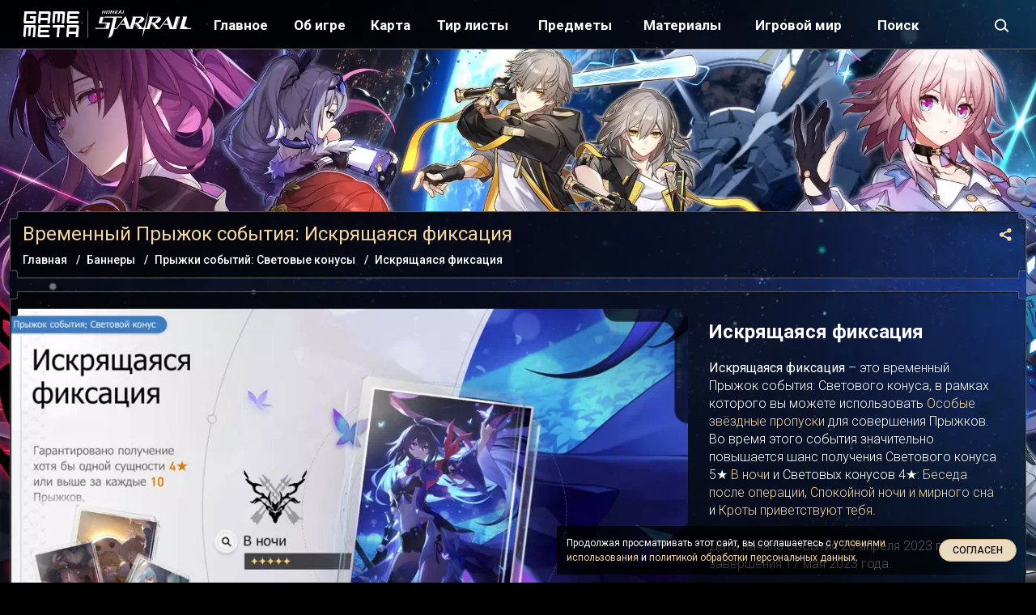

--- FILE ---
content_type: text/html; charset=UTF-8
request_url: https://honkai-star-rail.gamemeta.ru/bannery/pryzhki-sobytiy-svetovye-konusy/iskryashchayasya-fiksatsiya/
body_size: 29939
content:
<!DOCTYPE html>
<html class="no-js" lang="ru">
	<head>
	  <meta charset="UTF-8">
    <meta http-equiv="X-UA-Compatible" content="IE=edge,chrome=1" />
   	<meta name="viewport" content="width=device-width, initial-scale=1, maximum-scale=1, user-scalable=0" />
	  <title>Искрящаяся фиксация Honkai Star Rail: список персонажей, световых конусов и шансы их выпадения</title>
		
	  <meta name="description" content="На странице &amp;quot;Искрящаяся фиксация&amp;quot; нашей базы данных Honkai Star Rail вы найдете полное описание временного события (Прыжка), включая список персонажей и световых конусов, а также информацию о его дате выхода, шансах выпадения предметов и компенсациях за повторное получение." />
    <meta name="robots" content="index, follow" />
        <link rel="canonical" href="https://honkai-star-rail.gamemeta.ru/bannery/pryzhki-sobytiy-svetovye-konusy/iskryashchayasya-fiksatsiya/" />
		<link rel="icon" href="https://honkai-star-rail.gamemeta.ru/favicon.svg" type="image/svg+xml"/>
		<link rel="icon" href="https://honkai-star-rail.gamemeta.ru/favicon.ico" type="image/x-icon">
		<link rel="apple-touch-icon" sizes="180x180" href="/apple-touch-icon.png">
<link rel="icon" type="image/png" sizes="32x32" href="/favicon-32x32.png">
<link rel="icon" type="image/png" sizes="16x16" href="/favicon-16x16.png">
<link rel="manifest" href="/site.webmanifest">
<link rel="mask-icon" href="/safari-pinned-tab.svg" color="#5bbad5">
<meta name="msapplication-TileColor" content="#ffffff">
<meta name="theme-color" content="#ffffff">		
		<link rel="preconnect" href="https://fonts.googleapis.com">
		<link rel="preconnect" href="https://fonts.gstatic.com" crossorigin>
		<link href="https://fonts.googleapis.com/css2?family=Roboto:wght@300;400;500;700&display=swap" rel="stylesheet">	
				
				<link href="https://banners.adfox.ru" rel="preconnect" crossorigin>
		<link href="https://ads.adfox.ru" rel="preconnect" crossorigin>
		<link href="https://matchid.adfox.yandex.ru" rel="preconnect" crossorigin>
		<link href="https://avatars.mds.yandex.net" rel="preconnect" crossorigin>	
		<script type="text/javascript" data-skip-moving="true">(function(w, d, n) {var cl = "bx-core";var ht = d.documentElement;var htc = ht ? ht.className : undefined;if (htc === undefined || htc.indexOf(cl) !== -1){return;}var ua = n.userAgent;if (/(iPad;)|(iPhone;)/i.test(ua)){cl += " bx-ios";}else if (/Windows/i.test(ua)){cl += ' bx-win';}else if (/Macintosh/i.test(ua)){cl += " bx-mac";}else if (/Linux/i.test(ua) && !/Android/i.test(ua)){cl += " bx-linux";}else if (/Android/i.test(ua)){cl += " bx-android";}cl += (/(ipad|iphone|android|mobile|touch)/i.test(ua) ? " bx-touch" : " bx-no-touch");cl += w.devicePixelRatio && w.devicePixelRatio >= 2? " bx-retina": " bx-no-retina";var ieVersion = -1;if (/AppleWebKit/.test(ua)){cl += " bx-chrome";}else if (/Opera/.test(ua)){cl += " bx-opera";}else if (/Firefox/.test(ua)){cl += " bx-firefox";}ht.className = htc ? htc + " " + cl : cl;})(window, document, navigator);</script>


<link href="/bitrix/js/ui/design-tokens/dist/ui.design-tokens.min.css?168745465722029" type="text/css"  rel="stylesheet" />
<link href="/bitrix/js/ui/fonts/opensans/ui.font.opensans.min.css?16874546572320" type="text/css"  rel="stylesheet" />
<link href="/bitrix/js/main/popup/dist/main.popup.bundle.min.css?168745465726598" type="text/css"  rel="stylesheet" />
<link href="/bitrix/cache/css/s3/gamemetaru/page_6192d6f3d62c45218a2e22fe7d99e37b/page_6192d6f3d62c45218a2e22fe7d99e37b_v1.css?172736193210116" type="text/css"  rel="stylesheet" />
<link href="/bitrix/cache/css/s3/gamemetaru/template_7aad77acbde7b8bdc5524b1781f1d9e4/template_7aad77acbde7b8bdc5524b1781f1d9e4_v1.css?1735910617279269" type="text/css"  data-template-style="true" rel="stylesheet" />







<!-- dev module opengraph -->
<meta property="og:title" content="Искрящаяся фиксация Honkai Star Rail: список персонажей, световых конусов и шансы их выпадения"/>
<meta property="og:description" content="На странице &quot;Искрящаяся фиксация&quot; нашей базы данных Honkai Star Rail вы найдете полное описание временного события (Прыжка), включая список персонажей..."/>
<meta property="og:url" content="https://honkai-star-rail.gamemeta.ru/bannery/pryzhki-sobytiy-svetovye-konusy/iskryashchayasya-fiksatsiya/"/>
<meta property="og:type" content="website"/>
<meta property="og:site_name" content="GameMeta | Honkai: Star Rail"/>
<meta property="og:image" content="https://honkai-star-rail.gamemeta.ru/upload/iblock/db1/1gso6w1sezy5ytc4c3bxk71qt1xm2f0r/Iskryashchayasya_fiksatsiya.webp"/>
<!-- /dev module opengraph -->



  
    
											<!-- Yandex.Metrika --> 
			<script data-skip-moving=true type="text/javascript" > (function(m,e,t,r,i,k,a){m[i]=m[i]||function(){(m[i].a=m[i].a||[]).push(arguments)}; m[i].l=1*new Date();k=e.createElement(t),a=e.getElementsByTagName(t)[0],k.async=1,k.src=r,a.parentNode.insertBefore(k,a)}) (window, document, "script", "https://mc.yandex.ru/metrika/tag.js", "ym"); ym(92857175, "init", { clickmap:true, trackLinks:true, accurateTrackBounce:true, webvisor:true }); </script> <noscript><div><img src="https://mc.yandex.ru/watch/92857175" style="position:absolute; left:-9999px;" alt="" /></div></noscript>
			<!-- /Yandex.Metrika  --> 
			
			<!-- liveinternet --> 
			<script data-skip-moving=true>new Image().src = "https://counter.yadro.ru/hit?r"+
			escape(document.referrer)+((typeof(screen)=="undefined")?"":
			";s"+screen.width+"*"+screen.height+"*"+(screen.colorDepth?
			screen.colorDepth:screen.pixelDepth))+";u"+escape(document.URL)+
			";h"+escape(document.title.substring(0,150))+
			";"+Math.random();</script>
			<!-- /liveinternet -->
			
		 
		
				<!-- ADFOX -->
		<script data-skip-moving=true>window.yaContextCb=window.yaContextCb||[]</script>
		<script data-skip-moving=true src="https://yandex.ru/ads/system/context.js" async></script>		
		<!-- /ADFOX -->
				
	</head>
	<body class="body d-flex flex-column  _customPage">
				<header role="banner" class="header">
				<div class="container-fluid"> 
	        <div class="header__container row align-items-center g-0">
						<div class="col-auto d-lg-none">
							<button class="header__b jshb" type="button">
								<span class="header__bL _1"></span>
								<span class="header__bL _2"></span>
								<span class="header__bL _3"></span>
							</button>								
						</div>
	        	<div class="header__col _logo col col-lg-auto"><a href="/" class="header__logo">
	        		<span class="header__logoGM"><svg width="71px" height="32px" viewBox="0 0 71 32">
	<path fill="currentColor"
				d="M70.065,2.994 L58.224,2.994 L57.965,5.942 L68.326,5.942 L68.067,9.017 L57.706,9.017 L57.447,11.967 L69.288,11.967 L69.029,15.009 L55.708,15.009 L54.357,13.473 L55.522,0.011 L68.844,0.011 L70.194,1.423 L70.065,2.994 ZM68.278,16.969 L69.626,18.501 L68.463,31.994 L65.509,31.994 L65.803,28.017 L56.943,28.017 L56.649,31.994 L55.172,31.994 L53.825,30.523 L54.988,16.969 L68.278,16.969 ZM66.062,25.012 L66.543,20.004 L57.683,20.004 L57.201,25.012 L66.062,25.012 ZM48.307,15.009 L49.343,2.994 L46.383,2.994 L45.476,13.473 L42.516,13.473 L43.422,2.994 L40.462,2.994 L39.426,15.009 L37.946,15.009 L36.595,13.473 L37.761,0.011 L51.082,0.011 L52.433,1.423 L51.267,15.009 L48.307,15.009 ZM30.545,15.009 L30.934,10.992 L22.053,10.992 L21.664,15.009 L20.184,15.009 L18.834,13.473 L19.999,0.011 L33.320,0.011 L34.671,1.423 L33.505,15.009 L30.545,15.009 ZM22.700,2.994 L22.312,7.979 L31.193,7.979 L31.581,2.994 L22.700,2.994 ZM32.837,16.969 L34.184,18.501 L34.055,20.004 L22.241,20.004 L21.983,23.009 L32.320,23.009 L32.061,26.015 L21.724,26.015 L21.466,29.020 L33.280,29.020 L33.021,31.994 L19.731,31.994 L18.383,30.523 L19.546,16.969 L32.837,16.969 ZM4.939,2.994 L4.162,11.967 L13.043,11.967 L13.302,9.017 L8.861,9.017 L9.120,5.942 L16.521,5.942 L15.744,15.009 L2.423,15.009 L1.072,13.473 L2.237,0.011 L15.559,0.011 L16.909,1.423 L16.780,2.994 L4.939,2.994 ZM15.116,16.969 L16.464,18.501 L15.301,31.994 L12.347,31.994 L13.381,20.004 L10.427,20.004 L9.523,30.523 L6.570,30.523 L7.474,20.004 L4.521,20.004 L3.487,31.994 L2.010,31.994 L0.663,30.523 L1.825,16.969 L15.116,16.969 ZM37.267,16.969 L50.557,16.969 L51.905,18.501 L51.776,20.004 L45.869,20.004 L44.835,31.994 L41.882,31.994 L42.915,20.004 L37.008,20.004 L37.267,16.969 Z"/>
</svg>
</span>
	        		<span class="header__logoGame"><svg xmlns="http://www.w3.org/2000/svg" xmlns:xlink="http://www.w3.org/1999/xlink" width="120px" height="36px">
	<path fill-rule="evenodd"  fill="rgb(255, 255, 255)" d="M115.609,23.495 L119.216,23.544 L119.297,23.755 L119.362,23.950 L116.107,23.950 L105.124,23.950 L105.124,23.755 C105.124,23.641 105.481,22.342 105.903,20.863 C106.342,19.385 107.236,16.330 107.886,14.055 L109.088,9.928 L108.731,9.311 C108.536,8.970 108.373,8.661 108.373,8.612 L108.373,8.515 L111.216,8.515 L114.060,8.515 L114.060,8.726 C114.060,8.856 113.686,10.221 113.231,11.781 C112.776,13.340 112.045,15.891 111.606,17.451 C111.151,19.011 110.762,20.424 110.713,20.587 L110.632,20.863 L111.834,20.863 L113.036,20.863 L113.995,21.822 L114.953,22.797 L116.968,22.845 L118.983,22.878 L119.340,23.170 L119.714,23.463 L115.609,23.495 ZM101.435,22.488 C101.305,22.975 101.127,23.511 101.045,23.658 L100.883,23.950 L96.772,23.950 L92.662,23.950 L91.979,21.805 C91.606,20.619 91.216,19.450 91.118,19.206 L90.956,18.751 L88.112,18.767 C86.553,18.767 85.237,18.735 85.204,18.702 C85.155,18.670 85.253,18.410 85.415,18.117 L85.708,17.614 L88.112,17.614 L90.501,17.614 L90.501,17.419 C90.501,17.321 90.257,16.460 89.948,15.518 C89.640,14.575 89.315,13.487 89.217,13.113 L89.022,12.414 L88.892,12.414 C88.827,12.414 88.389,12.951 87.934,13.584 C86.975,14.933 84.928,17.727 83.855,19.173 C83.449,19.693 82.523,20.944 81.776,21.952 C81.028,22.959 80.346,23.820 80.265,23.869 L80.119,23.966 L77.730,23.966 L75.342,23.966 L75.212,23.755 C75.147,23.641 73.944,22.147 72.531,20.424 L69.948,17.305 L69.769,17.305 L69.574,17.289 L69.493,17.744 C69.444,17.987 69.038,19.466 68.583,21.026 C68.128,22.585 67.754,23.885 67.754,23.901 C67.754,23.934 66.828,23.950 65.691,23.966 L63.611,23.966 L62.717,24.243 L61.824,24.535 L61.775,24.893 L61.726,25.250 L61.661,25.250 C61.288,26.420 60.865,27.898 60.638,28.743 C60.508,29.279 60.296,29.946 60.183,30.206 C60.069,30.482 59.728,31.505 59.403,32.480 L58.818,34.267 L58.915,33.374 C58.948,32.886 60.134,24.600 60.134,24.600 L60.053,24.454 L60.004,24.373 L59.809,24.340 C59.484,24.275 59.143,24.161 59.029,24.080 L58.834,23.918 L56.592,24.031 L54.350,24.129 L53.424,22.992 C52.904,22.358 52.481,21.805 52.481,21.757 C52.481,21.643 49.069,17.549 48.923,17.484 L48.826,17.451 L48.631,18.215 C48.517,18.653 48.111,20.099 47.704,21.432 L47.006,23.869 L43.383,23.869 L39.759,23.869 L39.467,23.349 C39.304,23.073 39.077,22.520 38.947,22.130 C38.801,21.740 38.590,21.172 38.460,20.863 C38.313,20.554 38.086,19.953 37.940,19.531 L37.663,18.751 L34.836,18.751 L31.993,18.751 L32.448,18.182 L32.903,17.614 L35.064,17.614 C36.234,17.614 37.209,17.597 37.209,17.581 C37.209,17.484 35.941,13.925 35.730,13.422 L35.503,12.886 L33.553,15.518 C32.480,16.964 31.522,18.231 31.441,18.328 C31.343,18.426 31.002,18.881 30.661,19.336 L30.060,20.181 L29.816,20.278 L29.572,20.359 L29.572,20.603 L29.572,20.847 L28.402,22.390 L27.249,23.950 L25.575,23.950 L23.918,23.950 L23.804,24.486 C23.739,24.763 23.398,26.095 23.057,27.443 L22.407,29.864 L22.033,30.693 L21.660,31.505 L20.733,32.513 L19.824,33.504 L18.508,34.365 L17.208,35.242 L17.126,35.616 C17.061,35.811 16.980,35.973 16.915,35.973 L16.785,35.973 L16.867,35.453 C16.899,35.161 17.013,34.836 17.094,34.722 L17.240,34.527 L17.468,33.228 L17.695,31.912 L17.598,31.635 L17.500,31.343 L17.630,31.473 L17.776,31.603 L17.988,30.904 C18.394,29.572 19.304,25.949 20.473,21.107 C21.107,18.426 21.985,14.803 22.407,13.064 L23.187,9.896 L17.354,9.847 L11.537,9.815 L11.598,9.669 C11.598,9.604 11.619,9.311 11.716,9.019 L11.814,8.648 L18.735,8.482 C25.380,8.450 33.829,8.515 33.927,8.596 C33.975,8.629 33.699,9.928 33.537,10.448 L33.455,10.676 L33.017,10.253 L32.562,9.815 L30.190,9.815 L27.801,9.815 L27.736,10.091 L27.655,10.383 L27.639,10.107 L27.622,9.815 L27.379,9.815 L27.135,9.815 L27.054,10.188 C26.843,11.180 26.453,13.210 26.371,13.763 L26.290,14.364 L26.144,14.462 L25.998,14.543 L25.998,14.900 C25.998,15.111 25.640,16.736 25.202,18.507 C24.763,20.294 24.373,22.000 24.308,22.309 L24.210,22.862 L24.714,22.748 L25.202,22.650 L25.965,22.829 L26.729,22.992 L26.973,22.618 C27.281,22.147 29.231,19.531 29.897,18.670 C30.173,18.312 31.294,16.817 32.383,15.339 C33.472,13.860 35.048,11.716 35.892,10.578 L37.420,8.515 L38.021,8.515 L38.622,8.515 L39.646,11.488 C40.214,13.113 40.799,14.738 40.945,15.095 C41.092,15.453 41.384,16.298 41.595,16.964 C41.969,18.263 43.188,22.082 43.334,22.488 L43.431,22.732 L43.740,21.757 C44.341,19.905 45.024,17.549 45.495,15.745 C45.755,14.770 46.242,13.032 46.583,11.894 L47.185,9.815 L46.827,9.344 C46.632,9.067 46.470,8.775 46.470,8.677 L46.470,8.499 L52.693,8.547 L58.915,8.596 L60.329,9.961 L61.742,11.326 L61.369,11.959 C61.174,12.317 60.621,13.081 60.150,13.665 L59.273,14.722 L58.574,15.209 L57.859,15.713 L56.836,16.070 L55.812,16.428 L54.886,16.541 L53.944,16.655 L53.846,16.817 L53.749,16.980 L54.317,17.500 C54.610,17.792 55.390,18.621 56.040,19.352 L57.209,20.701 L57.404,20.652 L57.599,20.619 L57.567,20.863 L57.518,21.123 L58.217,21.805 L58.915,22.488 L59.793,22.325 C60.280,22.228 60.735,22.098 60.784,22.033 C60.898,21.935 62.100,17.516 62.344,16.314 C62.392,16.086 62.490,15.843 62.555,15.745 C62.620,15.664 62.912,14.705 63.188,13.633 C63.481,12.561 63.887,11.131 64.098,10.465 C64.310,9.798 64.635,8.596 64.813,7.784 C65.203,6.159 65.544,4.940 65.934,3.722 L66.194,2.909 L66.243,3.153 C66.276,3.283 66.032,4.648 65.707,6.159 C65.024,9.457 63.367,17.727 62.961,19.888 C62.799,20.733 62.636,21.578 62.604,21.757 L62.539,22.082 L63.302,22.455 L64.066,22.829 L64.196,22.618 C64.277,22.504 64.407,22.049 64.521,21.594 C64.618,21.156 64.797,20.619 64.927,20.424 C65.057,20.229 65.154,19.921 65.154,19.742 L65.154,19.417 L65.317,19.320 L65.479,19.222 L65.479,18.735 L65.479,18.263 L65.642,18.263 L65.804,18.263 L65.804,17.776 L65.804,17.289 L65.967,17.289 L66.129,17.289 L66.129,16.801 L66.129,16.314 L66.292,16.314 L66.454,16.314 L66.454,15.599 L66.454,14.868 L66.617,14.770 L66.779,14.673 L66.779,14.283 L66.779,13.893 L66.942,13.795 L67.104,13.698 L67.104,13.210 C67.104,12.951 67.169,12.609 67.250,12.447 C67.332,12.301 67.527,11.634 67.673,10.985 L67.949,9.782 L67.705,9.522 C67.575,9.376 67.413,9.084 67.364,8.872 L67.250,8.515 L71.848,8.499 C74.383,8.482 77.145,8.466 77.990,8.450 L79.534,8.434 L80.963,9.798 L82.377,11.163 L82.377,11.391 C82.377,11.764 81.613,12.853 80.492,14.039 L79.404,15.176 L78.348,15.680 L77.308,16.184 L75.894,16.476 C75.130,16.639 74.481,16.785 74.448,16.785 C74.416,16.801 75.033,17.516 75.829,18.393 C78.250,21.074 79.371,22.342 79.501,22.585 C79.566,22.715 79.696,22.813 79.777,22.813 C79.842,22.813 80.330,22.212 80.866,21.497 C81.386,20.766 82.978,18.588 84.408,16.655 C85.854,14.722 87.625,12.301 88.389,11.277 C89.136,10.253 89.932,9.214 90.160,8.970 L90.566,8.515 L91.021,8.515 L91.492,8.515 L91.703,9.051 C91.817,9.327 92.889,12.479 94.091,16.021 C95.294,19.580 96.317,22.488 96.366,22.488 C96.415,22.488 96.756,21.448 97.114,20.181 C97.487,18.897 98.202,16.428 98.706,14.689 C99.226,12.951 99.794,10.871 100.006,10.058 L100.363,8.596 L102.898,8.547 L105.449,8.499 L105.449,8.612 C105.449,8.726 104.327,12.577 102.686,18.182 C102.134,20.067 101.565,22.000 101.435,22.488 ZM53.911,15.160 L54.496,14.527 L55.081,13.877 L55.297,13.687 L55.486,13.426 L55.779,13.005 L56.007,12.691 L56.380,12.160 C56.494,11.884 56.614,11.789 56.724,11.562 L56.917,11.115 L56.996,10.953 C57.026,10.811 57.078,10.871 57.149,10.449 C57.176,9.943 57.173,9.943 57.178,9.943 C57.048,9.895 53.850,9.945 53.911,9.912 L51.208,9.943 L51.084,10.058 C51.019,10.205 50.954,10.448 50.938,10.595 C50.922,10.757 50.873,10.985 50.824,11.115 C50.499,12.041 50.369,12.593 50.369,13.113 L50.369,13.714 L50.239,13.714 L50.109,13.714 L49.833,14.494 C49.687,14.916 49.557,15.355 49.557,15.469 L49.557,15.664 L51.230,15.664 L52.920,15.664 L53.424,15.420 L53.911,15.160 ZM52.693,19.905 C52.043,19.222 51.506,18.588 51.506,18.507 C51.506,18.442 51.181,18.069 50.792,17.679 L50.093,16.964 L49.654,16.964 L49.216,16.964 L49.378,17.256 C49.557,17.565 53.911,22.683 54.122,22.813 C54.204,22.862 54.431,22.894 54.626,22.894 L55.000,22.878 L55.016,22.715 C55.048,22.537 54.317,21.676 52.693,19.905 ZM74.936,15.095 L76.268,13.227 C77.015,12.203 77.844,11.017 78.136,10.595 L78.656,9.815 L75.277,9.863 L71.913,9.896 L71.702,10.465 C71.361,11.456 70.370,14.754 70.256,15.258 L70.159,15.745 L72.043,15.713 L73.912,15.696 L74.432,15.388 L74.936,15.095 ZM75.569,22.358 C75.342,22.114 74.172,20.798 72.970,19.433 L70.792,16.964 L70.467,16.964 L70.159,16.964 L70.370,17.256 C70.500,17.402 71.637,18.751 72.921,20.262 L75.228,22.975 L75.537,22.975 C75.699,22.975 75.862,22.943 75.910,22.894 L76.008,22.797 L75.569,22.358 ZM104.490,10.253 L104.620,9.798 L104.262,9.847 L103.921,9.896 L103.206,12.333 C100.737,20.863 100.266,22.439 100.168,22.699 L100.054,22.975 L100.379,22.975 L100.704,22.975 L100.964,22.212 C101.094,21.773 101.907,19.027 102.784,16.070 C103.645,13.129 104.409,10.497 104.490,10.253 ZM35.976,2.066 C35.976,2.230 35.909,2.513 35.826,2.692 C35.744,2.871 35.677,3.110 35.677,3.230 C35.677,3.341 35.618,3.602 35.536,3.796 C35.461,3.990 35.371,4.304 35.342,4.490 C35.312,4.677 35.252,4.871 35.215,4.923 C35.103,5.057 34.379,5.042 34.260,4.900 C34.178,4.803 34.185,4.744 34.305,4.580 C34.387,4.468 34.529,4.013 34.626,3.558 C34.723,3.110 34.864,2.588 34.946,2.402 C35.021,2.223 35.118,1.857 35.155,1.589 C35.192,1.290 35.267,1.066 35.342,1.014 C35.483,0.910 36.095,0.805 36.199,0.872 C36.319,0.947 36.289,1.186 36.125,1.484 C36.043,1.641 35.976,1.902 35.976,2.066 ZM32.902,4.997 C32.216,5.035 32.172,4.982 32.172,4.169 C32.172,3.759 32.127,3.364 32.060,3.185 C32.000,3.021 31.955,2.707 31.948,2.491 C31.948,2.103 31.940,2.096 31.746,2.118 C31.605,2.133 31.500,2.208 31.426,2.364 C31.366,2.491 31.254,2.670 31.179,2.775 C30.978,3.065 31.015,3.259 31.314,3.438 C31.761,3.699 31.951,4.027 31.015,3.983 L30.650,4.005 L30.374,4.490 L30.105,4.975 L29.568,4.997 C29.240,5.012 29.039,4.990 29.039,4.945 C29.039,4.900 29.158,4.684 29.300,4.460 C29.441,4.237 29.561,3.998 29.561,3.938 C29.561,3.878 29.635,3.737 29.732,3.617 C29.904,3.409 30.150,2.961 30.702,1.857 C30.866,1.521 31.090,1.156 31.194,1.044 C31.366,0.850 31.426,0.835 31.948,0.835 C32.291,0.835 32.552,0.872 32.604,0.925 C32.656,0.977 32.694,1.223 32.694,1.514 C32.694,1.827 32.761,2.252 32.880,2.655 C32.992,3.051 33.067,3.491 33.067,3.789 C33.067,4.162 33.104,4.319 33.223,4.483 C33.484,4.833 33.395,4.975 32.902,4.997 ZM27.718,2.349 C27.435,2.670 27.338,2.692 27.114,2.454 C27.025,2.357 26.950,2.215 26.950,2.133 C26.950,2.058 27.211,1.730 27.517,1.417 C28.084,0.835 28.091,0.835 28.487,0.835 C28.703,0.835 28.904,0.872 28.927,0.917 C28.957,0.962 28.748,1.238 28.464,1.529 C28.188,1.827 27.845,2.193 27.718,2.349 ZM26.428,2.260 C26.428,2.364 26.672,2.924 27.388,3.908 C27.515,4.080 27.771,4.598 27.808,4.672 C27.853,4.739 27.935,4.851 27.987,4.918 C28.039,4.986 28.069,4.948 28.039,5.008 C28.002,5.105 27.920,5.112 27.607,5.075 C27.114,5.015 27.144,5.060 26.861,4.463 C26.719,4.173 26.421,3.632 26.316,3.580 C26.018,3.446 25.928,3.595 25.891,4.266 C25.876,4.595 25.824,4.900 25.779,4.945 C25.645,5.079 24.921,5.124 24.809,5.005 C24.683,4.878 24.690,4.818 24.854,4.378 C25.003,3.998 25.264,3.065 25.346,2.663 C25.376,2.543 25.473,2.320 25.563,2.178 C25.660,2.029 25.764,1.730 25.794,1.506 C25.824,1.283 25.883,1.051 25.921,1.007 C25.966,0.947 26.174,0.910 26.435,0.910 C26.913,0.910 27.190,0.946 26.981,1.259 C26.854,1.453 26.428,2.111 26.428,2.260 ZM24.078,2.163 C24.049,2.357 23.966,2.700 23.892,2.924 C23.817,3.147 23.720,3.535 23.668,3.782 C23.422,5.064 23.340,5.161 22.624,5.035 C22.519,5.012 22.415,4.975 22.378,4.945 C22.348,4.915 22.415,4.587 22.534,4.222 C22.654,3.856 22.773,3.401 22.795,3.207 C22.825,3.013 22.915,2.730 22.997,2.573 C23.079,2.416 23.146,2.185 23.146,2.058 C23.146,1.790 23.347,1.134 23.474,1.014 C23.519,0.969 23.765,0.910 24.026,0.880 C24.571,0.828 24.601,0.880 24.302,1.454 C24.205,1.656 24.101,1.969 24.078,2.163 ZM21.505,4.326 C21.468,4.147 21.393,3.908 21.348,3.782 C21.304,3.662 21.236,3.394 21.192,3.185 C21.102,2.730 20.953,2.476 20.759,2.476 C20.558,2.476 20.461,2.700 20.461,3.133 C20.461,3.394 20.401,3.602 20.274,3.826 C20.170,4.005 20.088,4.274 20.088,4.416 C20.088,4.856 19.924,5.012 19.461,5.012 C19.245,5.012 19.043,4.990 19.021,4.960 C18.932,4.878 18.969,4.617 19.081,4.490 C19.148,4.416 19.230,4.199 19.260,3.998 C19.334,3.558 19.469,3.006 19.618,2.551 C19.804,1.961 19.864,1.700 19.864,1.410 C19.864,0.969 20.065,0.843 20.767,0.835 C21.378,0.835 21.430,0.865 21.430,1.253 C21.430,1.357 21.475,1.529 21.535,1.641 C21.594,1.753 21.662,1.984 21.691,2.141 C21.721,2.305 21.811,2.558 21.878,2.700 C21.953,2.842 22.027,3.036 22.049,3.118 C22.079,3.259 21.938,4.177 21.833,4.512 C21.759,4.744 21.587,4.647 21.505,4.326 ZM18.738,1.678 C18.670,2.058 18.566,2.469 18.335,3.259 C18.238,3.588 18.126,4.043 18.074,4.266 C17.910,5.020 17.925,5.012 16.739,5.012 C16.172,5.012 15.687,4.990 15.664,4.960 C15.582,4.885 15.605,4.602 15.687,4.520 C15.739,4.468 15.985,4.453 16.313,4.475 C16.828,4.505 16.865,4.498 17.015,4.311 C17.097,4.199 17.209,3.916 17.253,3.685 C17.298,3.453 17.388,3.110 17.447,2.924 C17.514,2.737 17.589,2.402 17.626,2.178 C17.686,1.738 17.925,1.029 18.059,0.895 C18.163,0.790 18.894,0.895 18.946,1.029 C18.969,1.089 18.939,1.186 18.887,1.253 C18.835,1.313 18.767,1.506 18.738,1.678 ZM16.478,1.432 C16.112,1.432 15.903,1.462 15.844,1.529 C15.799,1.589 15.694,1.932 15.620,2.297 C15.478,2.939 14.926,4.774 14.829,4.930 C14.762,5.042 14.173,5.035 14.023,4.923 C13.912,4.833 13.912,4.788 14.001,4.453 C14.061,4.251 14.158,3.961 14.217,3.819 C14.277,3.677 14.352,3.394 14.382,3.185 C14.411,2.983 14.478,2.730 14.531,2.625 C14.583,2.521 14.650,2.282 14.680,2.096 C14.710,1.909 14.792,1.574 14.859,1.350 L14.993,0.947 L16.052,0.925 C17.186,0.902 17.291,0.940 17.104,1.275 C17.037,1.410 16.955,1.432 16.478,1.432 ZM11.786,5.085 L12.758,0.875 L13.829,0.875 L12.807,5.085 L11.786,5.085 ZM10.123,3.154 L9.869,4.192 L9.659,5.085 L8.812,5.085 L9.785,0.875 L10.709,0.875 L10.495,1.641 L10.316,2.491 L11.061,2.490 L11.720,2.529 L11.696,3.137 L10.123,3.154 ZM10.938,8.648 L10.887,8.848 C10.887,8.945 10.449,10.400 9.929,12.203 L9.037,15.546 L8.966,15.755 L9.119,15.765 L14.159,15.765 L19.153,15.765 L19.285,15.761 C19.285,15.859 17.161,23.870 17.179,23.870 C17.174,23.870 13.642,23.870 13.422,23.870 L11.495,23.870 L11.336,23.870 L7.118,23.870 C7.116,23.870 5.627,23.870 2.374,23.870 L0.938,23.870 L0.802,23.839 L1.248,22.898 L1.511,22.919 L1.427,22.894 L0.359,22.907 L0.704,22.574 L5.808,22.590 L10.887,22.569 L11.169,22.564 L11.392,22.574 L12.045,22.564 L12.339,22.563 L12.366,22.374 L13.000,19.905 C13.341,18.556 13.666,17.305 13.731,17.126 L13.828,16.876 L9.340,16.876 L4.874,16.876 L4.914,16.745 C4.914,16.696 5.201,15.420 5.591,13.990 C5.981,12.544 6.468,10.725 6.663,9.945 L7.037,8.636 L8.970,8.636 L10.938,8.648 ZM13.666,19.320 C13.373,20.392 12.923,22.306 12.825,22.583 L13.653,22.567 C13.653,22.567 15.000,17.104 15.000,16.876 L14.336,16.876 C14.376,16.876 13.942,18.247 13.666,19.320 ZM0.790,23.836 L0.802,23.839 L0.788,23.870 L0.790,23.836 Z"/>
</svg></span>
	        	</a></div>
						<div class="col-auto d-lg-none">
							<button class="header__b _s jshb" type="button">
                <svg><use xlink:href="#search" ></use></svg>							</button>								
						</div>
						<div class="col-lg">
	<nav class="menuMain">
		<ul class="menuMain__ul _1">				<li class="menuMain__i _p _1  _mh">
						<a title="Главное" class="menuMain__l _p _1 _main" href="/glavnoe/">
							Главное						</a>
						<span class="menuMain__c"><svg><use xlink:href="#left" ></use></svg></span>
						<ul class="menuMain__ul _2">				<li class="menuMain__i _2">
						<a style="background-image: url('/upload/iblock/b5f/ukit5orvwk5hp4fv0mbn6hwy7cucnnx1/Personazhi.webp')" title="Персонажи" class="menuMain__l _2 " href="/personazhi/">
														<span class="menuMain__t _2">Персонажи</span>
						</a>
					</li>				<li class="menuMain__i _2">
						<a style="background-image: url('/upload/iblock/545/4t88ksimavj2u8o4ve1isso7p00h4j82/Svetovye_konusy.webp')" title="Световые конусы" class="menuMain__l _2 " href="/svetovye-konusy/">
														<span class="menuMain__t _2">Световые конусы</span>
						</a>
					</li>				<li class="menuMain__i _2">
						<a style="background-image: url('/upload/iblock/563/g73fh8odg4bu7s33k9sv3qq8geseuozq/Relikvii.webp')" title="Реликвии" class="menuMain__l _2 " href="/relikvii/">
														<span class="menuMain__t _2">Реликвии</span>
						</a>
					</li>				<li class="menuMain__i _2">
						<a style="background-image: url('/upload/images/s3/promokody.png')" title="Промокоды и промоакции" class="menuMain__l _2 " href="/promokody/">
														<span class="menuMain__t _2">Промокоды и промоакции</span>
						</a>
					</li>				<li class="menuMain__i _2">
						<a style="background-image: url('/upload/iblock/f12/0ak3f43tu90t7e80oxujv0thyh2ku5q0/bannery.webp')" title="Баннеры (Прыжки)" class="menuMain__l _2 " href="/bannery/">
														<span class="menuMain__t _2">Баннеры (Прыжки)</span>
						</a>
					</li>				</ul></li><li class="menuMain__i _1">
						<a  title="Об игре" class="menuMain__l _1 _guides" href="/ob-igre/">
														<span class="menuMain__t _1">Об игре</span>
						</a>
					</li>				<li class="menuMain__i _p _1  ">
						<a title="Карта" class="menuMain__l _p _1 _map" href="/interaktivnaya-karta/">
							Карта						</a>
						<span class="menuMain__c"><svg><use xlink:href="#left" ></use></svg></span>
						<ul class="menuMain__ul _2">				<li class="menuMain__i _2">
						<a style="background-image: url('/upload/iblock/31d/0vrq7kc66gaeq4kd2oc6ug2xm8zocsh8/Kosmicheskaya-stantsiya-_Gerta_.webp')" title="Космическая станция «Герта»" class="menuMain__l _2 " href="/interaktivnaya-karta/glavnaya-kontrolnaya-zona/">
														<span class="menuMain__t _2">Космическая станция «Герта»</span>
						</a>
					</li>				<li class="menuMain__i _2">
						<a style="background-image: url('/upload/iblock/2b7/ip1j0b802qj3rf1f0hkb29czqv6oyyte/YArilo_VI.webp')" title="Ярило-VI" class="menuMain__l _2 " href="/interaktivnaya-karta/administrativnyy-rayon/">
														<span class="menuMain__t _2">Ярило-VI</span>
						</a>
					</li>				<li class="menuMain__i _2">
						<a style="background-image: url('/upload/iblock/f48/pg4fzfj5w2di4pxacsjw3docl8pqq2q4/Lofu-Syanchzhou.webp')" title="Лофу Сяньчжоу" class="menuMain__l _2 " href="/interaktivnaya-karta/pereulok-aurumatonov/">
														<span class="menuMain__t _2">Лофу Сяньчжоу</span>
						</a>
					</li>				<li class="menuMain__i _2">
						<a style="background-image: url('/upload/iblock/8e7/96xjih3vn7cvzz1g1zwftq3k9oq9uh00/Snimok_ekrana_968_.png')" title="«Эфирные войны»" class="menuMain__l _2 " href="/interaktivnaya-karta/ev-koridor-ischezayushchego-ekha/">
														<span class="menuMain__t _2">«Эфирные войны»</span>
						</a>
					</li>				<li class="menuMain__i _2">
						<a style="background-image: url('/upload/iblock/fae/c6u4h5zdvaa1bifxn29c25a1j1kg5ku9/Snimok-ekrana-_993_.png')" title="Пенакония" class="menuMain__l _2 " href="/interaktivnaya-karta/etazh-1-1541105060/">
														<span class="menuMain__t _2">Пенакония</span>
						</a>
					</li>				</ul></li><li class="menuMain__i _1">
						<a  title="Тир листы" class="menuMain__l _1 _tier" href="/tier-list/">
														<span class="menuMain__t _1">Тир листы</span>
						</a>
					</li>				<li class="menuMain__i _p _1  ">
						<a title="Предметы" class="menuMain__l _p _1 _items" href="/predmety/">
							Предметы						</a>
						<span class="menuMain__c"><svg><use xlink:href="#left" ></use></svg></span>
						<ul class="menuMain__ul _2">				<li class="menuMain__i _2">
						<a style="background-image: url('/upload/iblock/2d5/idg1fini4kgk7b8tc5ucm832iwqwodbk/TSennye-predmety.webp')" title="Ценные предметы" class="menuMain__l _2 " href="/predmety/tsennye-predmety/">
														<span class="menuMain__t _2">Ценные предметы</span>
						</a>
					</li>				<li class="menuMain__i _2">
						<a style="background-image: url('/upload/iblock/f41/xi5u4udxl1ly5jvvaw6yiiydl37gpx8n/Raskhodnye_predmety.webp')" title="Расходные предметы" class="menuMain__l _2 " href="/predmety/raskhodnye-predmety/">
														<span class="menuMain__t _2">Расходные предметы</span>
						</a>
					</li>				<li class="menuMain__i _2">
						<a style="background-image: url('/upload/iblock/311/ertoo9b2z9o7mn63loeyzfjqp92brl6i/Retsepty.webp')" title="Рецепты" class="menuMain__l _2 " href="/predmety/retsepty/">
														<span class="menuMain__t _2">Рецепты</span>
						</a>
					</li>				</ul></li><li class="menuMain__i _p _1  ">
						<a title="Материалы" class="menuMain__l _p _1 _materials" href="/materialy/">
							Материалы						</a>
						<span class="menuMain__c"><svg><use xlink:href="#left" ></use></svg></span>
						<ul class="menuMain__ul _2">				<li class="menuMain__i _2">
						<a style="background-image: url('/upload/iblock/c40/a3ryjhfsm3432kleumu8slhg3iqhi7ug/Materialy_opyta.webp')" title="Материалы опыта" class="menuMain__l _2 " href="/materialy/materialy-opyta/">
														<span class="menuMain__t _2">Материалы опыта</span>
						</a>
					</li>				<li class="menuMain__i _2">
						<a style="background-image: url('/upload/iblock/b10/ouxbyib6bue4y8riy2xjqu9e1x2ptuit/Materialy-uluchsheniya-i-vozvysheniya.webp')" title="Материалы улучшения и возвышения" class="menuMain__l _2 " href="/materialy/materialy-uluchsheniya-i-vozvysheniya/">
														<span class="menuMain__t _2">Материалы улучшения и возвышения</span>
						</a>
					</li>				<li class="menuMain__i _2">
						<a style="background-image: url('/upload/iblock/293/api3cbmwa9xop6eezui8lpj6jbik3emw/Materialy_dlya_sinteza.webp')" title="Материалы для синтеза" class="menuMain__l _2 " href="/materialy/materialy-dlya-sinteza/">
														<span class="menuMain__t _2">Материалы для синтеза</span>
						</a>
					</li>				</ul></li><li class="menuMain__i _p _1  ">
						<a title="Игровой мир" class="menuMain__l _p _1 _gameplay" href="/igrovoy-mir/">
							Игровой мир						</a>
						<span class="menuMain__c"><svg><use xlink:href="#left" ></use></svg></span>
						<ul class="menuMain__ul _2">				<li class="menuMain__i _2">
						<a style="background-image: url('/upload/iblock/5b2/r4ke3d445rqkhf9q0luvvtm8v3ilx7ta/Dikoviny.webp')" title="Виртуальная вселенная" class="menuMain__l _2 " href="/igrovoy-mir/virtualnaya-vselennaya/">
														<span class="menuMain__t _2">Виртуальная вселенная</span>
						</a>
					</li>				<li class="menuMain__i _2">
						<a style="background-image: url('/upload/iblock/bb4/riv7ix4n5v6pqe7cs7kqzyzs9zljyh9y/torgovtsy.webp')" title="Магазины и торговцы" class="menuMain__l _2 " href="/igrovoy-mir/magaziny-i-torgovtsy/">
														<span class="menuMain__t _2">Магазины и торговцы</span>
						</a>
					</li>				<li class="menuMain__i _2">
						<a style="background-image: url('/upload/iblock/0f5/jnwhvm9p2rp1o9mq8u6xb1dty3tef9hw/Protivniki.webp')" title="Противники" class="menuMain__l _2 " href="/igrovoy-mir/protivniki/">
														<span class="menuMain__t _2">Противники</span>
						</a>
					</li></ul></li></ul>
	</nav>
						</div>
	        	<div class="col-lg-auto">
<div class="formSearch">
	<form class="formSearch__form" action="/search/">
		<div class="input-group formSearch__group">
      <input type="text" name="q" value="" class="form-control d-lg-none d-xl-block formSearch__input" placeholder="Поиск">
      <span class="input-group-btn formSearch__btnContainer">
        <button class="header__b formSearch__btn" name="s" type="submit" value="Поиск">
        	<svg><use xlink:href="#search" ></use></svg>        </button>
      </span>
    </div>
	</form>
</div>	        		
	        	</div>
	        </div>
				</div>

			</header>
			
			
			<section role="main" class="main flex-fill d-flex flex-column">
								<div id="adfox_17218434447886358"></div>
	<script data-skip-moving=true>
	    window.yaContextCb.push(()=>{
	        Ya.adfoxCode.createAdaptive({
	            ownerId: 377345,
	            containerId: 'adfox_17218434447886358',
	            params: {
                pp: 'i',
                ps: 'fwyu',
                p2: 'hjzr',  
					'partner-stat-id': '3'
	            }
	        }, ['phone'], {
	        		tabletWidth: 1199,
	            phoneWidth: 991,
	            isAutoReloads: false
	        })
	    })
	</script>
	
			
					
				
				<div class="wiad d-lg-none" data-type="h_180_t" data-index="0" data-statid="13">
	<div id="adfox_h_180_t" style="display:inline-block;width:100%;height:100%"></div>
	<script data-skip-moving=true>
	    window.yaContextCb.push(()=>{
	        Ya.adfoxCode.createAdaptive({
	            ownerId: 377345,
	            containerId: 'adfox_h_180_t',
	            params: {
                pp: 'g',
                ps: 'fwyu',
                p2: 'hjzo',
					'partner-stat-id': '3'
	            }
	        }, ['phone'], {
	            tabletWidth: 992,
	            phoneWidth: 991,
	            isAutoReloads: false
	        })
	    })
	</script>
</div>
			
			
				<div class="main__content container-fluid flex-fill">	
											<div class="main__headCont">
							<div class="main__share">
																<div class="ya-share2" data-curtain data-limit="0" data-more-button-type="short" data-services="vkontakte,telegram,twitter,viber,whatsapp"></div>
							</div>
							<div class="card d-block main__head">
								<h1>Временный Прыжок события: Искрящаяся фиксация</h1>								<div class="bread" itemscope itemtype="https://schema.org/BreadcrumbList"><div class="bread__item" itemprop="itemListElement" itemscope itemtype="https://schema.org/ListItem"><a class="bread__link" title="Главная" itemscope itemtype="https://schema.org/WebPage" itemprop="item" itemid="/" href="/"><span itemprop="name">Главная</span></a><meta itemprop="position" content="0" /></div><div class="bread__item" itemprop="itemListElement" itemscope itemtype="https://schema.org/ListItem"><a class="bread__link" title="Баннеры" itemscope itemtype="https://schema.org/WebPage" itemprop="item" itemid="/bannery/" href="/bannery/"><span itemprop="name">Баннеры</span></a><meta itemprop="position" content="1" /></div><div class="bread__item" itemprop="itemListElement" itemscope itemtype="https://schema.org/ListItem"><a class="bread__link" title="Прыжки событий: Световые конусы" itemscope itemtype="https://schema.org/WebPage" itemprop="item" itemid="/bannery/pryzhki-sobytiy-svetovye-konusy/" href="/bannery/pryzhki-sobytiy-svetovye-konusy/"><span itemprop="name">Прыжки событий: Световые конусы</span></a><meta itemprop="position" content="2" /></div><div class="bread__item" itemprop="itemListElement" itemscope itemtype="https://schema.org/ListItem"><span class="bread__link"><span itemprop="name">Искрящаяся фиксация</span></span><meta itemprop="position" content="3" /></div></div>							</div>
						</div>

										
							<div class="gmDetailPromo card _update" id="description" itemscope itemtype="http://schema.org/ImageObject" title="Искрящаяся фиксация">
			<div class="row align-items-center">

				<div class="col-md-8 text-center">
					<div class="gmDetailPromo__images">
                                        									<div class="gmDetailPromo__imageC swiper-slide">
										<a rel="i27208" href="/upload/iblock/db1/1gso6w1sezy5ytc4c3bxk71qt1xm2f0r/Iskryashchayasya_fiksatsiya.webp" class="gmDetailPromo__imageContainer fancybox">
											<picture>
												<source media="(max-width: 480px)" srcset="/upload/resize_cache/iblock/db1/1gso6w1sezy5ytc4c3bxk71qt1xm2f0r/908_511_1619711fa078991f0a23d032687646b21/Iskryashchayasya_fiksatsiya.webp">
												<source media="(min-width: 481px)" srcset="/upload/resize_cache/iblock/db1/1gso6w1sezy5ytc4c3bxk71qt1xm2f0r/908_511_1619711fa078991f0a23d032687646b21/Iskryashchayasya_fiksatsiya.webp">
												<img width="908" height="511" class="gmDetailPromo__image lazyload" data-src="/upload/resize_cache/iblock/db1/1gso6w1sezy5ytc4c3bxk71qt1xm2f0r/908_511_1619711fa078991f0a23d032687646b21/Iskryashchayasya_fiksatsiya.webp" itemprop="image" alt="Искрящаяся фиксация">
											</picture>
										</a>
									</div>
                                					</div>
				</div>
				<div class="col-md-4">
					<div class="gmDetailPromo__info">
						<div class="gmDetailPromo__name" itemprop="name">Искрящаяся фиксация</div>
            						<p class="gmDetailPromo__desc"><b>Искрящаяся фиксация</b> – это временный Прыжок события: Светового конуса, в рамках которого вы можете использовать <a title="Особый звёздный пропуск" href="/predmety/tsennye-predmety/osobyy-zvyezdnyy-propusk/">Особые звёздные пропуски</a> для совершения Прыжков. Во время этого события значительно повышается шанс получения Светового конуса 5★ <a href="/svetovye-konusy/v-nochi/" title="В ночи">В ночи</a> и Световых конусов 4★: <a href="/svetovye-konusy/beseda-posle-operatsii/" title="Беседа после операции">Беседа после операции</a>, <a href="/svetovye-konusy/spokoynoy-nochi-i-mirnogo-sna/" title="Спокойной ночи и мирного сна">Спокойной ночи и мирного сна</a> и <a href="/svetovye-konusy/kroty-privetstvuyut-tebya/" title="Кроты приветствуют тебя">Кроты приветствуют тебя</a>. <br/><br/>Дата начала события 26 апреля 2023 года, дата завершения 17 мая 2023 года. <small><br/><br/>Количество Прыжков для гарантированного шанса получения персонажа 5★ любого Прыжка события Светового конуса всегда переносится на другие Прыжки события Светового конуса, но не зависит от других типов Прыжков. </small></p>
					</div>
				</div>
			</div>


		</div>
    					
					<div class="main__row row g-0">
						<div class="main__col _page col d-flex flex-column">
															<div class="wiad d-none d-lg-block card" data-type="h_90" data-index="0" data-statid="14">
	<div id="adfox_h_90" style="display:inline-block;width:100%;height:100%"></div>
	<script data-skip-moving=true>
	    window.yaContextCb.push(()=>{
	        Ya.adfoxCode.createAdaptive({
	            ownerId: 377345,
	            containerId: 'adfox_h_90',
	            params: {
                pp: 'g',
                ps: 'fwyu',
                p2: 'hkfg',
					'partner-stat-id': '3'
	            }
	        }, ['tablet','desktop'], {
	        		tabletWidth: 1199,
	            phoneWidth: 991,
	            isAutoReloads: false
	        })
	    })
	</script>
</div>                							              							<div class="card main__page flex-fill "><div class="gmDetail" id="bx_117848907_15965">
              
	

  <div class="card">
            						<h2 id="gacha_main_weapon">Световые конусы с повышенным шансом выпадения</h2>
						<p>Список световых конусов, которых вы можете получить с повышенной вероятностью при совершении Прыжка «Искрящаяся фиксация»: <a href="/svetovye-konusy/v-nochi/" title="В ночи">В ночи</a>, <a href="/svetovye-konusy/beseda-posle-operatsii/" title="Беседа после операции">Беседа после операции</a>, <a href="/svetovye-konusy/spokoynoy-nochi-i-mirnogo-sna/" title="Спокойной ночи и мирного сна">Спокойной ночи и мирного сна</a> и <a href="/svetovye-konusy/kroty-privetstvuyut-tebya/" title="Кроты приветствуют тебя">Кроты приветствуют тебя</a>.</p>							
                            								<div class="row g-3">
                  										<div class="col-6 col-sm-4 col-md-3 col-lg-2 col-xl-2">
                      
	<a itemscope itemtype="http://schema.org/ImageObject" title="В ночи" href="/svetovye-konusy/v-nochi/" class="itemcard _lightCones _qLegendry" id="">

		
		
		
			<div class="itemcard__sticker _type _okhota"></div>
	
	
	<div class="itemcard__imgC">
		<div class="itemcard__img">
			<img class="lazyload" data-src="/upload/iblock/12b/mccms7ca3wil9omqluexjmhcclq6g9hc/v_nochi_lc_p.webp" itemprop="image"/>
			<div class="itemcard__imgName" itemprop="name">В ночи</div>
		</div>	
	</div>


			<div class="itemcard__name">В ночи</div>
				</a>
										</div>
                  										<div class="col-6 col-sm-4 col-md-3 col-lg-2 col-xl-2">
                      
	<a itemscope itemtype="http://schema.org/ImageObject" title="Беседа после операции" href="/svetovye-konusy/beseda-posle-operatsii/" class="itemcard _lightCones _qEpic" id="">

		
		
		
			<div class="itemcard__sticker _type _izobilie"></div>
	
	
	<div class="itemcard__imgC">
		<div class="itemcard__img">
			<img class="lazyload" data-src="/upload/iblock/5fa/9c0k34w6a4g3tb3ia7j2qj8z93jyzvs4/beseda_posle_operatsii_lc_p.webp" itemprop="image"/>
			<div class="itemcard__imgName" itemprop="name">Беседа после операции</div>
		</div>	
	</div>


			<div class="itemcard__name">Беседа после операции</div>
				</a>
										</div>
                  										<div class="col-6 col-sm-4 col-md-3 col-lg-2 col-xl-2">
                      
	<a itemscope itemtype="http://schema.org/ImageObject" title="Спокойной ночи и мирного сна" href="/svetovye-konusy/spokoynoy-nochi-i-mirnogo-sna/" class="itemcard _lightCones _qEpic" id="">

		
		
		
			<div class="itemcard__sticker _type _nebytie"></div>
	
	
	<div class="itemcard__imgC">
		<div class="itemcard__img">
			<img class="lazyload" data-src="/upload/iblock/199/w8u9w8dmi00vwd4j18anx8gd59oravr4/spokoynoy_nochi_i_mirnogo_sna_lc_p.webp" itemprop="image"/>
			<div class="itemcard__imgName" itemprop="name">Спокойной ночи и мирного сна</div>
		</div>	
	</div>


			<div class="itemcard__name">Спокойной ночи и мирного сна</div>
				</a>
										</div>
                  										<div class="col-6 col-sm-4 col-md-3 col-lg-2 col-xl-2">
                      
	<a itemscope itemtype="http://schema.org/ImageObject" title="Кроты приветствуют тебя" href="/svetovye-konusy/kroty-privetstvuyut-tebya/" class="itemcard _lightCones _qEpic" id="">

		
		
		
			<div class="itemcard__sticker _type _razrushenie"></div>
	
	
	<div class="itemcard__imgC">
		<div class="itemcard__img">
			<img class="lazyload" data-src="/upload/iblock/c2c/n94jxf3bakh2i6icuk3tmgibl0viv6fw/kroty_privetstvuyut_tebya_lc_p.webp" itemprop="image"/>
			<div class="itemcard__imgName" itemprop="name">Кроты приветствуют тебя</div>
		</div>	
	</div>


			<div class="itemcard__name">Кроты приветствуют тебя</div>
				</a>
										</div>
                  								</div>
                </div><div class="card">
            						<h2 id="gacha_items">Персонажи с базовым шансом выпадения</h2>
						<p>Список персонажей, которых вы можете получить при совершении Прыжка «Искрящаяся фиксация», представлен ниже. </p>							
                            								<div class="row g-3">
                  										<div class="col-6 col-sm-4 col-md-3 col-lg-2 col-xl-2">
                      
	<a itemscope itemtype="http://schema.org/ImageObject" title="Март 7" href="/personazhi/mart-7/" class="itemcard _char _showDesc _qEpic" id="">

					
			<div class="itemcard__sticker _element _ledyanoy"></div>
		
		
			<div class="itemcard__sticker _type _sokhranenie"></div>
	
	
	<div class="itemcard__imgC">
		<div class="itemcard__img">
			<img class="lazyload" data-src="/upload/resize_cache/iblock/6ac/jmf77hzoh057vf4gvmysxje2zf9evpgz/260_350_1619711fa078991f0a23d032687646b21/mart_7_char_preview.webp" itemprop="image"/>
			<div class="itemcard__imgName" itemprop="name">Март 7</div>
		</div>	
	</div>


			<div class="itemcard__name">Март 7</div>
				</a>
										</div>
                  										<div class="col-6 col-sm-4 col-md-3 col-lg-2 col-xl-2">
                      
	<a itemscope itemtype="http://schema.org/ImageObject" title="Дань Хэн" href="/personazhi/dan-khen/" class="itemcard _char _showDesc _qEpic" id="">

					
			<div class="itemcard__sticker _element _vetryanoy"></div>
		
		
			<div class="itemcard__sticker _type _okhota"></div>
	
	
	<div class="itemcard__imgC">
		<div class="itemcard__img">
			<img class="lazyload" data-src="/upload/resize_cache/iblock/5cc/4uw3crwthqdzabf8iu0umt766wbie1yw/260_350_1619711fa078991f0a23d032687646b21/dan_khen_char_preview.webp" itemprop="image"/>
			<div class="itemcard__imgName" itemprop="name">Дань Хэн</div>
		</div>	
	</div>


			<div class="itemcard__name">Дань Хэн</div>
				</a>
										</div>
                  										<div class="col-6 col-sm-4 col-md-3 col-lg-2 col-xl-2">
                      
	<a itemscope itemtype="http://schema.org/ImageObject" title="Арлан" href="/personazhi/arlan/" class="itemcard _char _showDesc _qEpic" id="">

					
			<div class="itemcard__sticker _element _elektricheskiy"></div>
		
		
			<div class="itemcard__sticker _type _razrushenie"></div>
	
	
	<div class="itemcard__imgC">
		<div class="itemcard__img">
			<img class="lazyload" data-src="/upload/resize_cache/iblock/f0e/ciqz11vhnoajv34z2tzlzlbxh4q91s9l/260_350_1619711fa078991f0a23d032687646b21/arlan_char_preview.webp" itemprop="image"/>
			<div class="itemcard__imgName" itemprop="name">Арлан</div>
		</div>	
	</div>


			<div class="itemcard__name">Арлан</div>
				</a>
										</div>
                  										<div class="col-6 col-sm-4 col-md-3 col-lg-2 col-xl-2">
                      
	<a itemscope itemtype="http://schema.org/ImageObject" title="Аста" href="/personazhi/asta/" class="itemcard _char _showDesc _qEpic" id="">

					
			<div class="itemcard__sticker _element _ognennyy"></div>
		
		
			<div class="itemcard__sticker _type _garmoniya"></div>
	
	
	<div class="itemcard__imgC">
		<div class="itemcard__img">
			<img class="lazyload" data-src="/upload/resize_cache/iblock/712/wf5hj3yd6a0sf8cjcv96itkafdirvtkw/260_350_1619711fa078991f0a23d032687646b21/asta_char_preview.webp" itemprop="image"/>
			<div class="itemcard__imgName" itemprop="name">Аста</div>
		</div>	
	</div>


			<div class="itemcard__name">Аста</div>
				</a>
										</div>
                  										<div class="col-6 col-sm-4 col-md-3 col-lg-2 col-xl-2">
                      
	<a itemscope itemtype="http://schema.org/ImageObject" title="Герта" href="/personazhi/gerta/" class="itemcard _char _showDesc _qEpic" id="">

					
			<div class="itemcard__sticker _element _ledyanoy"></div>
		
		
			<div class="itemcard__sticker _type _eruditsiya"></div>
	
	
	<div class="itemcard__imgC">
		<div class="itemcard__img">
			<img class="lazyload" data-src="/upload/resize_cache/iblock/44a/5ios1i7m87px09inkgequvpidvqt8jvt/260_350_1619711fa078991f0a23d032687646b21/gerta_char_preview.webp" itemprop="image"/>
			<div class="itemcard__imgName" itemprop="name">Герта</div>
		</div>	
	</div>


			<div class="itemcard__name">Герта</div>
				</a>
										</div>
                  										<div class="col-6 col-sm-4 col-md-3 col-lg-2 col-xl-2">
                      
	<a itemscope itemtype="http://schema.org/ImageObject" title="Сервал" href="/personazhi/serval/" class="itemcard _char _showDesc _qEpic" id="">

					
			<div class="itemcard__sticker _element _elektricheskiy"></div>
		
		
			<div class="itemcard__sticker _type _eruditsiya"></div>
	
	
	<div class="itemcard__imgC">
		<div class="itemcard__img">
			<img class="lazyload" data-src="/upload/resize_cache/iblock/8ab/gnoo4nwoto7sraha2lb5mpdyh0ozuzrj/260_350_1619711fa078991f0a23d032687646b21/serval_char_preview.webp" itemprop="image"/>
			<div class="itemcard__imgName" itemprop="name">Сервал</div>
		</div>	
	</div>


			<div class="itemcard__name">Сервал</div>
				</a>
										</div>
                  										<div class="col-6 col-sm-4 col-md-3 col-lg-2 col-xl-2">
                      
	<a itemscope itemtype="http://schema.org/ImageObject" title="Сампо" href="/personazhi/sampo/" class="itemcard _char _showDesc _qEpic" id="">

					
			<div class="itemcard__sticker _element _vetryanoy"></div>
		
		
			<div class="itemcard__sticker _type _nebytie"></div>
	
	
	<div class="itemcard__imgC">
		<div class="itemcard__img">
			<img class="lazyload" data-src="/upload/resize_cache/iblock/d50/67nh2fthag652otm5i48b665yk6szgyc/260_350_1619711fa078991f0a23d032687646b21/sampo_char_preview.webp" itemprop="image"/>
			<div class="itemcard__imgName" itemprop="name">Сампо</div>
		</div>	
	</div>


			<div class="itemcard__name">Сампо</div>
				</a>
										</div>
                  										<div class="col-6 col-sm-4 col-md-3 col-lg-2 col-xl-2">
                      
	<a itemscope itemtype="http://schema.org/ImageObject" title="Сушан" href="/personazhi/sushan/" class="itemcard _char _showDesc _qEpic" id="">

					
			<div class="itemcard__sticker _element _fizicheskiy"></div>
		
		
			<div class="itemcard__sticker _type _okhota"></div>
	
	
	<div class="itemcard__imgC">
		<div class="itemcard__img">
			<img class="lazyload" data-src="/upload/resize_cache/iblock/2e3/3q0ua8pef8xvic5wn5btiqbkl6grvxoi/260_350_1619711fa078991f0a23d032687646b21/sushan_char_preview.webp" itemprop="image"/>
			<div class="itemcard__imgName" itemprop="name">Сушан</div>
		</div>	
	</div>


			<div class="itemcard__name">Сушан</div>
				</a>
										</div>
                  										<div class="col-6 col-sm-4 col-md-3 col-lg-2 col-xl-2">
                      
	<a itemscope itemtype="http://schema.org/ImageObject" title="Цинцюэ" href="/personazhi/tsintsyue/" class="itemcard _char _showDesc _qEpic" id="">

					
			<div class="itemcard__sticker _element _kvantovyy"></div>
		
		
			<div class="itemcard__sticker _type _eruditsiya"></div>
	
	
	<div class="itemcard__imgC">
		<div class="itemcard__img">
			<img class="lazyload" data-src="/upload/resize_cache/iblock/843/4jfnx1syk6pa3fj3j33x3sc7gafoiye0/260_350_1619711fa078991f0a23d032687646b21/tsintsyue_char_preview.webp" itemprop="image"/>
			<div class="itemcard__imgName" itemprop="name">Цинцюэ</div>
		</div>	
	</div>


			<div class="itemcard__name">Цинцюэ</div>
				</a>
										</div>
                  										<div class="col-6 col-sm-4 col-md-3 col-lg-2 col-xl-2">
                      
	<a itemscope itemtype="http://schema.org/ImageObject" title="Тинъюнь" href="/personazhi/tinyun/" class="itemcard _char _showDesc _qEpic" id="">

					
			<div class="itemcard__sticker _element _elektricheskiy"></div>
		
		
			<div class="itemcard__sticker _type _garmoniya"></div>
	
	
	<div class="itemcard__imgC">
		<div class="itemcard__img">
			<img class="lazyload" data-src="/upload/resize_cache/iblock/166/luqkz24y1tx0zr7ssnmrnz4j0waz345a/260_350_1619711fa078991f0a23d032687646b21/tinyun_char_preview.webp" itemprop="image"/>
			<div class="itemcard__imgName" itemprop="name">Тинъюнь</div>
		</div>	
	</div>


			<div class="itemcard__name">Тинъюнь</div>
				</a>
										</div>
                  										<div class="col-6 col-sm-4 col-md-3 col-lg-2 col-xl-2">
                      
	<a itemscope itemtype="http://schema.org/ImageObject" title="Наташа" href="/personazhi/natasha/" class="itemcard _char _showDesc _qEpic" id="">

					
			<div class="itemcard__sticker _element _fizicheskiy"></div>
		
		
			<div class="itemcard__sticker _type _izobilie"></div>
	
	
	<div class="itemcard__imgC">
		<div class="itemcard__img">
			<img class="lazyload" data-src="/upload/resize_cache/iblock/eb3/fi90iqzqmia8zb84ot4y4sn8cwasxsn3/260_350_1619711fa078991f0a23d032687646b21/natasha_char_preview.webp" itemprop="image"/>
			<div class="itemcard__imgName" itemprop="name">Наташа</div>
		</div>	
	</div>


			<div class="itemcard__name">Наташа</div>
				</a>
										</div>
                  										<div class="col-6 col-sm-4 col-md-3 col-lg-2 col-xl-2">
                      
	<a itemscope itemtype="http://schema.org/ImageObject" title="Пела" href="/personazhi/pela/" class="itemcard _char _showDesc _qEpic" id="">

					
			<div class="itemcard__sticker _element _ledyanoy"></div>
		
		
			<div class="itemcard__sticker _type _nebytie"></div>
	
	
	<div class="itemcard__imgC">
		<div class="itemcard__img">
			<img class="lazyload" data-src="/upload/resize_cache/iblock/4ef/mhgupw7p4gtpltbm5thc80jredewxks8/260_350_1619711fa078991f0a23d032687646b21/pela_char_preview.webp" itemprop="image"/>
			<div class="itemcard__imgName" itemprop="name">Пела</div>
		</div>	
	</div>


			<div class="itemcard__name">Пела</div>
				</a>
										</div>
                  										<div class="col-6 col-sm-4 col-md-3 col-lg-2 col-xl-2">
                      
	<a itemscope itemtype="http://schema.org/ImageObject" title="Хук" href="/personazhi/khuk/" class="itemcard _char _showDesc _qEpic" id="">

					
			<div class="itemcard__sticker _element _ognennyy"></div>
		
		
			<div class="itemcard__sticker _type _razrushenie"></div>
	
	
	<div class="itemcard__imgC">
		<div class="itemcard__img">
			<img class="lazyload" data-src="/upload/resize_cache/iblock/52a/4vufcwjs0abm3qq0hdua6062l42ndm41/260_350_1619711fa078991f0a23d032687646b21/khuk_char_preview.webp" itemprop="image"/>
			<div class="itemcard__imgName" itemprop="name">Хук</div>
		</div>	
	</div>


			<div class="itemcard__name">Хук</div>
				</a>
										</div>
                  								</div>
                </div><div class="card">
            						<h2 id="gacha_weapon">Световые конусы с базовым шансом выпадения</h2>
						<p>Список световых конусов, которые вы можете получить при совершении Прыжка «Искрящаяся фиксация», представлен ниже. </p>							
                            								<div class="row g-3">
                  										<div class="col-6 col-sm-4 col-md-3 col-lg-2 col-xl-2">
                      
	<a itemscope itemtype="http://schema.org/ImageObject" title="Ночь на Млечном Пути" href="/svetovye-konusy/noch-na-mlechnom-puti/" class="itemcard _lightCones _qLegendry" id="">

		
		
		
			<div class="itemcard__sticker _type _eruditsiya"></div>
	
	
	<div class="itemcard__imgC">
		<div class="itemcard__img">
			<img class="lazyload" data-src="/upload/iblock/921/hytiq0k6syqqr9qolyj21x03vdotr7qy/noch_na_mlechnom_puti_lc_p.webp" itemprop="image"/>
			<div class="itemcard__imgName" itemprop="name">Ночь на Млечном Пути</div>
		</div>	
	</div>


			<div class="itemcard__name">Ночь на Млечном Пути</div>
				</a>
										</div>
                  										<div class="col-6 col-sm-4 col-md-3 col-lg-2 col-xl-2">
                      
	<a itemscope itemtype="http://schema.org/ImageObject" title="Что-то незаменимое" href="/svetovye-konusy/chto-to-nezamenimoe/" class="itemcard _lightCones _qLegendry" id="">

		
		
		
			<div class="itemcard__sticker _type _razrushenie"></div>
	
	
	<div class="itemcard__imgC">
		<div class="itemcard__img">
			<img class="lazyload" data-src="/upload/iblock/241/kox7ohlmar6rk60oaeedo3im7iogb8di/chto_to_nezamenimoe_lc_p.webp" itemprop="image"/>
			<div class="itemcard__imgName" itemprop="name">Что-то незаменимое</div>
		</div>	
	</div>


			<div class="itemcard__name">Что-то незаменимое</div>
				</a>
										</div>
                  										<div class="col-6 col-sm-4 col-md-3 col-lg-2 col-xl-2">
                      
	<a itemscope itemtype="http://schema.org/ImageObject" title="Битва не окончена" href="/svetovye-konusy/bitva-ne-okonchena/" class="itemcard _lightCones _qLegendry" id="">

		
		
		
			<div class="itemcard__sticker _type _garmoniya"></div>
	
	
	<div class="itemcard__imgC">
		<div class="itemcard__img">
			<img class="lazyload" data-src="/upload/iblock/e10/wtoxhpv2cizrezagukgvemznlbh9deb5/bitva_ne_okonchena_lc_p.webp" itemprop="image"/>
			<div class="itemcard__imgName" itemprop="name">Битва не окончена</div>
		</div>	
	</div>


			<div class="itemcard__name">Битва не окончена</div>
				</a>
										</div>
                  										<div class="col-6 col-sm-4 col-md-3 col-lg-2 col-xl-2">
                      
	<a itemscope itemtype="http://schema.org/ImageObject" title="Во имя мира" href="/svetovye-konusy/vo-imya-mira/" class="itemcard _lightCones _qLegendry" id="">

		
		
		
			<div class="itemcard__sticker _type _nebytie"></div>
	
	
	<div class="itemcard__imgC">
		<div class="itemcard__img">
			<img class="lazyload" data-src="/upload/iblock/112/b7lyvnj334xo3rcw75ud6rqjc39i3gz1/vo_imya_mira_lc_p.webp" itemprop="image"/>
			<div class="itemcard__imgName" itemprop="name">Во имя мира</div>
		</div>	
	</div>


			<div class="itemcard__name">Во имя мира</div>
				</a>
										</div>
                  										<div class="col-6 col-sm-4 col-md-3 col-lg-2 col-xl-2">
                      
	<a itemscope itemtype="http://schema.org/ImageObject" title="Момент победы" href="/svetovye-konusy/moment-pobedy/" class="itemcard _lightCones _qLegendry" id="">

		
		
		
			<div class="itemcard__sticker _type _sokhranenie"></div>
	
	
	<div class="itemcard__imgC">
		<div class="itemcard__img">
			<img class="lazyload" data-src="/upload/iblock/9e8/2biv0iugirb85x32dk9qxi996zqioc0d/moment_pobedy_lc_p.webp" itemprop="image"/>
			<div class="itemcard__imgName" itemprop="name">Момент победы</div>
		</div>	
	</div>


			<div class="itemcard__name">Момент победы</div>
				</a>
										</div>
                  										<div class="col-6 col-sm-4 col-md-3 col-lg-2 col-xl-2">
                      
	<a itemscope itemtype="http://schema.org/ImageObject" title="Мертвецкий сон" href="/svetovye-konusy/mertvetskiy-son/" class="itemcard _lightCones _qLegendry" id="">

		
		
		
			<div class="itemcard__sticker _type _okhota"></div>
	
	
	<div class="itemcard__imgC">
		<div class="itemcard__img">
			<img class="lazyload" data-src="/upload/iblock/f31/jce6h991bdfvwc8e4ih3wbpexhnblw5g/mertvetskiy_son_lc_p.webp" itemprop="image"/>
			<div class="itemcard__imgName" itemprop="name">Мертвецкий сон</div>
		</div>	
	</div>


			<div class="itemcard__name">Мертвецкий сон</div>
				</a>
										</div>
                  										<div class="col-6 col-sm-4 col-md-3 col-lg-2 col-xl-2">
                      
	<a itemscope itemtype="http://schema.org/ImageObject" title="Время никого не ждёт" href="/svetovye-konusy/vremya-nikogo-ne-zhdyet/" class="itemcard _lightCones _qLegendry" id="">

		
		
		
			<div class="itemcard__sticker _type _izobilie"></div>
	
	
	<div class="itemcard__imgC">
		<div class="itemcard__img">
			<img class="lazyload" data-src="/upload/iblock/201/mcay365t1zgmat7sm98qj2ktx3qr7zqi/vremya_nikogo_ne_zhdyet_lc_p.webp" itemprop="image"/>
			<div class="itemcard__imgName" itemprop="name">Время никого не ждёт</div>
		</div>	
	</div>


			<div class="itemcard__name">Время никого не ждёт</div>
				</a>
										</div>
                  										<div class="col-6 col-sm-4 col-md-3 col-lg-2 col-xl-2">
                      
	<a itemscope itemtype="http://schema.org/ImageObject" title="Первый день моей новой жизни" href="/svetovye-konusy/pervyy-den-moey-novoy-zhizni/" class="itemcard _lightCones _qEpic" id="">

		
		
		
			<div class="itemcard__sticker _type _sokhranenie"></div>
	
	
	<div class="itemcard__imgC">
		<div class="itemcard__img">
			<img class="lazyload" data-src="/upload/iblock/bb7/u5z80s1vkicl6ksz5orgyaetu1b70omn/pervyy_den_moey_novoy_zhizni_lc_p.webp" itemprop="image"/>
			<div class="itemcard__imgName" itemprop="name">Первый день моей новой жизни</div>
		</div>	
	</div>


			<div class="itemcard__name">Первый день моей новой жизни</div>
				</a>
										</div>
                  										<div class="col-6 col-sm-4 col-md-3 col-lg-2 col-xl-2">
                      
	<a itemscope itemtype="http://schema.org/ImageObject" title="Остаётся лишь тишина" href="/svetovye-konusy/ostayetsya-lish-tishina/" class="itemcard _lightCones _qEpic" id="">

		
		
		
			<div class="itemcard__sticker _type _okhota"></div>
	
	
	<div class="itemcard__imgC">
		<div class="itemcard__img">
			<img class="lazyload" data-src="/upload/iblock/cbf/zbm9pn8j0x2zpnovblxfidnq71oa4kvz/ostayetsya_lish_tishina_lc_p.webp" itemprop="image"/>
			<div class="itemcard__imgName" itemprop="name">Остаётся лишь тишина</div>
		</div>	
	</div>


			<div class="itemcard__name">Остаётся лишь тишина</div>
				</a>
										</div>
                  										<div class="col-6 col-sm-4 col-md-3 col-lg-2 col-xl-2">
                      
	<a itemscope itemtype="http://schema.org/ImageObject" title="Воспоминания о прошлом" href="/svetovye-konusy/vospominaniya-o-proshlom/" class="itemcard _lightCones _qEpic" id="">

		
		
		
			<div class="itemcard__sticker _type _garmoniya"></div>
	
	
	<div class="itemcard__imgC">
		<div class="itemcard__img">
			<img class="lazyload" data-src="/upload/iblock/909/tr1fa4yh22iikixeyghi7fp1gp0u02gm/vospominaniya_o_proshlom_lc_p.webp" itemprop="image"/>
			<div class="itemcard__imgName" itemprop="name">Воспоминания о прошлом</div>
		</div>	
	</div>


			<div class="itemcard__name">Воспоминания о прошлом</div>
				</a>
										</div>
                  										<div class="col-6 col-sm-4 col-md-3 col-lg-2 col-xl-2">
                      
	<a itemscope itemtype="http://schema.org/ImageObject" title="Зарождение себя" href="/svetovye-konusy/zarozhdenie-sebya/" class="itemcard _lightCones _qEpic" id="">

		
		
		
			<div class="itemcard__sticker _type _eruditsiya"></div>
	
	
	<div class="itemcard__imgC">
		<div class="itemcard__img">
			<img class="lazyload" data-src="/upload/iblock/c61/jldl4gg1hiqws0c5tblv7bh8swc2nqwq/zarozhdenie_sebya_lc_p.webp" itemprop="image"/>
			<div class="itemcard__imgName" itemprop="name">Зарождение себя</div>
		</div>	
	</div>


			<div class="itemcard__name">Зарождение себя</div>
				</a>
										</div>
                  										<div class="col-6 col-sm-4 col-md-3 col-lg-2 col-xl-2">
                      
	<a itemscope itemtype="http://schema.org/ImageObject" title="Общие чувства" href="/svetovye-konusy/obshchie-chuvstva/" class="itemcard _lightCones _qEpic" id="">

		
		
		
			<div class="itemcard__sticker _type _izobilie"></div>
	
	
	<div class="itemcard__imgC">
		<div class="itemcard__img">
			<img class="lazyload" data-src="/upload/iblock/4fe/00lay3t07kcntl3z3tn37kjydei0vs7r/obshchie_chuvstva_lc_p.webp" itemprop="image"/>
			<div class="itemcard__imgName" itemprop="name">Общие чувства</div>
		</div>	
	</div>


			<div class="itemcard__name">Общие чувства</div>
				</a>
										</div>
                  										<div class="col-6 col-sm-4 col-md-3 col-lg-2 col-xl-2">
                      
	<a itemscope itemtype="http://schema.org/ImageObject" title="Взгляд жертвы" href="/svetovye-konusy/vzglyad-zhertvy/" class="itemcard _lightCones _qEpic" id="">

		
		
		
			<div class="itemcard__sticker _type _nebytie"></div>
	
	
	<div class="itemcard__imgC">
		<div class="itemcard__img">
			<img class="lazyload" data-src="/upload/iblock/b69/228wwvo2guajmq1hxrjf1c6r6yb8k3b1/vzglyad_zhertvy_lc_p.webp" itemprop="image"/>
			<div class="itemcard__imgName" itemprop="name">Взгляд жертвы</div>
		</div>	
	</div>


			<div class="itemcard__name">Взгляд жертвы</div>
				</a>
										</div>
                  										<div class="col-6 col-sm-4 col-md-3 col-lg-2 col-xl-2">
                      
	<a itemscope itemtype="http://schema.org/ImageObject" title="Выбор Ландау" href="/svetovye-konusy/vybor-landau/" class="itemcard _lightCones _qEpic" id="">

		
		
		
			<div class="itemcard__sticker _type _sokhranenie"></div>
	
	
	<div class="itemcard__imgC">
		<div class="itemcard__img">
			<img class="lazyload" data-src="/upload/iblock/d63/xe0jiblm6klgq7n0ni3lda71bnx9c2kk/vybor_landau_lc_p.webp" itemprop="image"/>
			<div class="itemcard__imgName" itemprop="name">Выбор Ландау</div>
		</div>	
	</div>


			<div class="itemcard__name">Выбор Ландау</div>
				</a>
										</div>
                  										<div class="col-6 col-sm-4 col-md-3 col-lg-2 col-xl-2">
                      
	<a itemscope itemtype="http://schema.org/ImageObject" title="Фехтование" href="/svetovye-konusy/fekhtovanie/" class="itemcard _lightCones _qEpic" id="">

		
		
		
			<div class="itemcard__sticker _type _okhota"></div>
	
	
	<div class="itemcard__imgC">
		<div class="itemcard__img">
			<img class="lazyload" data-src="/upload/iblock/fd2/kmqqoxayvtd3lfz7e819qrr6c3c2lbat/fekhtovanie_lc_p.webp" itemprop="image"/>
			<div class="itemcard__imgName" itemprop="name">Фехтование</div>
		</div>	
	</div>


			<div class="itemcard__name">Фехтование</div>
				</a>
										</div>
                  										<div class="col-6 col-sm-4 col-md-3 col-lg-2 col-xl-2">
                      
	<a itemscope itemtype="http://schema.org/ImageObject" title="Свидание со звёздами" href="/svetovye-konusy/svidanie-so-zvyezdami/" class="itemcard _lightCones _qEpic" id="">

		
		
		
			<div class="itemcard__sticker _type _garmoniya"></div>
	
	
	<div class="itemcard__imgC">
		<div class="itemcard__img">
			<img class="lazyload" data-src="/upload/iblock/e9c/v6qgudam5guxg6av09inyun84mqng7z0/svidanie_so_zvyezdami_lc_p.webp" itemprop="image"/>
			<div class="itemcard__imgName" itemprop="name">Свидание со звёздами</div>
		</div>	
	</div>


			<div class="itemcard__name">Свидание со звёздами</div>
				</a>
										</div>
                  										<div class="col-6 col-sm-4 col-md-3 col-lg-2 col-xl-2">
                      
	<a itemscope itemtype="http://schema.org/ImageObject" title="Тайная клятва" href="/svetovye-konusy/taynaya-klyatva/" class="itemcard _lightCones _qEpic" id="">

		
		
		
			<div class="itemcard__sticker _type _razrushenie"></div>
	
	
	<div class="itemcard__imgC">
		<div class="itemcard__img">
			<img class="lazyload" data-src="/upload/iblock/094/6u0hqjdw2epsth5alt934vk5fnst8z21/taynaya_klyatva_lc_p.webp" itemprop="image"/>
			<div class="itemcard__imgName" itemprop="name">Тайная клятва</div>
		</div>	
	</div>


			<div class="itemcard__name">Тайная клятва</div>
				</a>
										</div>
                  										<div class="col-6 col-sm-4 col-md-3 col-lg-2 col-xl-2">
                      
	<a itemscope itemtype="http://schema.org/ImageObject" title="Пусть мир не стихает" href="/svetovye-konusy/pust-mir-ne-stikhaet/" class="itemcard _lightCones _qEpic" id="">

		
		
		
			<div class="itemcard__sticker _type _eruditsiya"></div>
	
	
	<div class="itemcard__imgC">
		<div class="itemcard__img">
			<img class="lazyload" data-src="/upload/iblock/f81/2cmq65sg6o5sv69jq080t0ir6k1d06q4/pust_mir_ne_stikhaet_lc_p.webp" itemprop="image"/>
			<div class="itemcard__imgName" itemprop="name">Пусть мир не стихает</div>
		</div>	
	</div>


			<div class="itemcard__name">Пусть мир не стихает</div>
				</a>
										</div>
                  										<div class="col-6 col-sm-4 col-md-3 col-lg-2 col-xl-2">
                      
	<a itemscope itemtype="http://schema.org/ImageObject" title="Идеальное время" href="/svetovye-konusy/idealnoe-vremya/" class="itemcard _lightCones _qEpic" id="">

		
		
		
			<div class="itemcard__sticker _type _izobilie"></div>
	
	
	<div class="itemcard__imgC">
		<div class="itemcard__img">
			<img class="lazyload" data-src="/upload/iblock/4d2/y602a2k2lnlt0kxnhbaaf29ppsw040p0/idealnoe_vremya_lc_p.webp" itemprop="image"/>
			<div class="itemcard__imgName" itemprop="name">Идеальное время</div>
		</div>	
	</div>


			<div class="itemcard__name">Идеальное время</div>
				</a>
										</div>
                  										<div class="col-6 col-sm-4 col-md-3 col-lg-2 col-xl-2">
                      
	<a itemscope itemtype="http://schema.org/ImageObject" title="Решимость блестит подобно жемчужинам пота" href="/svetovye-konusy/reshimost-blestit-podobno-zhemchuzhinam-pota/" class="itemcard _lightCones _qEpic" id="">

		
		
		
			<div class="itemcard__sticker _type _nebytie"></div>
	
	
	<div class="itemcard__imgC">
		<div class="itemcard__img">
			<img class="lazyload" data-src="/upload/iblock/3ce/jzs6kg318c4qp7d5vm597dz1pow4frfn/reshimost_blestit_podobno_zhemchuzhinam_pota_lc_p.webp" itemprop="image"/>
			<div class="itemcard__imgName" itemprop="name">Решимость блестит подобно жемчужинам пота</div>
		</div>	
	</div>


			<div class="itemcard__name">Решимость блестит подобно жемчужинам пота</div>
				</a>
										</div>
                  										<div class="col-6 col-sm-4 col-md-3 col-lg-2 col-xl-2">
                      
	<a itemscope itemtype="http://schema.org/ImageObject" title="Тренд галактического рынка" href="/svetovye-konusy/trend-galakticheskogo-rynka/" class="itemcard _lightCones _qEpic" id="">

		
		
		
			<div class="itemcard__sticker _type _sokhranenie"></div>
	
	
	<div class="itemcard__imgC">
		<div class="itemcard__img">
			<img class="lazyload" data-src="/upload/iblock/01b/whr907whucfy01xicw09r1wgfrrotlj2/trend_galakticheskogo_rynka_lc_p.webp" itemprop="image"/>
			<div class="itemcard__imgName" itemprop="name">Тренд галактического рынка</div>
		</div>	
	</div>


			<div class="itemcard__name">Тренд галактического рынка</div>
				</a>
										</div>
                  										<div class="col-6 col-sm-4 col-md-3 col-lg-2 col-xl-2">
                      
	<a itemscope itemtype="http://schema.org/ImageObject" title="Больше подписок!" href="/svetovye-konusy/bolshe-podpisok/" class="itemcard _lightCones _qEpic" id="">

		
		
		
			<div class="itemcard__sticker _type _okhota"></div>
	
	
	<div class="itemcard__imgC">
		<div class="itemcard__img">
			<img class="lazyload" data-src="/upload/iblock/3c0/t51mn1ool8bp2pcg9z0zb09t14gd065c/bolshe_podpisok_lc_p.webp" itemprop="image"/>
			<div class="itemcard__imgName" itemprop="name">Больше подписок!</div>
		</div>	
	</div>


			<div class="itemcard__name">Больше подписок!</div>
				</a>
										</div>
                  										<div class="col-6 col-sm-4 col-md-3 col-lg-2 col-xl-2">
                      
	<a itemscope itemtype="http://schema.org/ImageObject" title="Танцуй! Танцуй! Танцуй!" href="/svetovye-konusy/tantsuy-tantsuy-tantsuy/" class="itemcard _lightCones _qEpic" id="">

		
		
		
			<div class="itemcard__sticker _type _garmoniya"></div>
	
	
	<div class="itemcard__imgC">
		<div class="itemcard__img">
			<img class="lazyload" data-src="/upload/iblock/aed/ggjhbgy0k4ry8o0dw0k5ryv3gf0pfsx7/tantsuy_tantsuy_tantsuy_lc_p.webp" itemprop="image"/>
			<div class="itemcard__imgName" itemprop="name">Танцуй! Танцуй! Танцуй!</div>
		</div>	
	</div>


			<div class="itemcard__name">Танцуй! Танцуй! Танцуй!</div>
				</a>
										</div>
                  										<div class="col-6 col-sm-4 col-md-3 col-lg-2 col-xl-2">
                      
	<a itemscope itemtype="http://schema.org/ImageObject" title="Под голубым небом" href="/svetovye-konusy/pod-golubym-nebom/" class="itemcard _lightCones _qEpic" id="">

		
		
		
			<div class="itemcard__sticker _type _razrushenie"></div>
	
	
	<div class="itemcard__imgC">
		<div class="itemcard__img">
			<img class="lazyload" data-src="/upload/iblock/e6f/1me5p8re1oqw080zf3soclbsf0sezx1v/pod_golubym_nebom_lc_p.webp" itemprop="image"/>
			<div class="itemcard__imgName" itemprop="name">Под голубым небом</div>
		</div>	
	</div>


			<div class="itemcard__name">Под голубым небом</div>
				</a>
										</div>
                  										<div class="col-6 col-sm-4 col-md-3 col-lg-2 col-xl-2">
                      
	<a itemscope itemtype="http://schema.org/ImageObject" title="Отдых гениев" href="/svetovye-konusy/otdykh-geniev/" class="itemcard _lightCones _qEpic" id="">

		
		
		
			<div class="itemcard__sticker _type _eruditsiya"></div>
	
	
	<div class="itemcard__imgC">
		<div class="itemcard__img">
			<img class="lazyload" data-src="/upload/iblock/cd7/gqxkfs6t5ngzsc6lww1741fxiv19pr17/otdykh_geniev_lc_p.webp" itemprop="image"/>
			<div class="itemcard__imgName" itemprop="name">Отдых гениев</div>
		</div>	
	</div>


			<div class="itemcard__name">Отдых гениев</div>
				</a>
										</div>
                  										<div class="col-6 col-sm-4 col-md-3 col-lg-2 col-xl-2">
                      
	<a itemscope itemtype="http://schema.org/ImageObject" title="Стрелы" href="/svetovye-konusy/strely/" class="itemcard _lightCones _qRare" id="">

		
		
		
			<div class="itemcard__sticker _type _okhota"></div>
	
	
	<div class="itemcard__imgC">
		<div class="itemcard__img">
			<img class="lazyload" data-src="/upload/iblock/15d/c35tkjpvvyfvwj27awokpax43s9q3f74/strely_lc_p.webp" itemprop="image"/>
			<div class="itemcard__imgName" itemprop="name">Стрелы</div>
		</div>	
	</div>


			<div class="itemcard__name">Стрелы</div>
				</a>
										</div>
                  										<div class="col-6 col-sm-4 col-md-3 col-lg-2 col-xl-2">
                      
	<a itemscope itemtype="http://schema.org/ImageObject" title="Рог изобилия" href="/svetovye-konusy/rog-izobiliya/" class="itemcard _lightCones _qRare" id="">

		
		
		
			<div class="itemcard__sticker _type _izobilie"></div>
	
	
	<div class="itemcard__imgC">
		<div class="itemcard__img">
			<img class="lazyload" data-src="/upload/iblock/adc/wdx1djq9oot25igrcd3859li0dqvx7se/rog_izobiliya_lc_p.webp" itemprop="image"/>
			<div class="itemcard__imgName" itemprop="name">Рог изобилия</div>
		</div>	
	</div>


			<div class="itemcard__name">Рог изобилия</div>
				</a>
										</div>
                  										<div class="col-6 col-sm-4 col-md-3 col-lg-2 col-xl-2">
                      
	<a itemscope itemtype="http://schema.org/ImageObject" title="Падение небес" href="/svetovye-konusy/padenie-nebes/" class="itemcard _lightCones _qRare" id="">

		
		
		
			<div class="itemcard__sticker _type _razrushenie"></div>
	
	
	<div class="itemcard__imgC">
		<div class="itemcard__img">
			<img class="lazyload" data-src="/upload/iblock/65f/mzp76fv6uel6yzy454giedtd9kv3n80h/padenie_nebes_lc_p.webp" itemprop="image"/>
			<div class="itemcard__imgName" itemprop="name">Падение небес</div>
		</div>	
	</div>


			<div class="itemcard__name">Падение небес</div>
				</a>
										</div>
                  										<div class="col-6 col-sm-4 col-md-3 col-lg-2 col-xl-2">
                      
	<a itemscope itemtype="http://schema.org/ImageObject" title="Янтарь" href="/svetovye-konusy/yantar/" class="itemcard _lightCones _qRare" id="">

		
		
		
			<div class="itemcard__sticker _type _sokhranenie"></div>
	
	
	<div class="itemcard__imgC">
		<div class="itemcard__img">
			<img class="lazyload" data-src="/upload/iblock/fb5/4j5jzdzejrm3lmgm0n0dwm7kq3qev813/yantar_lc_p.webp" itemprop="image"/>
			<div class="itemcard__imgName" itemprop="name">Янтарь</div>
		</div>	
	</div>


			<div class="itemcard__name">Янтарь</div>
				</a>
										</div>
                  										<div class="col-6 col-sm-4 col-md-3 col-lg-2 col-xl-2">
                      
	<a itemscope itemtype="http://schema.org/ImageObject" title="Пустота" href="/svetovye-konusy/pustota/" class="itemcard _lightCones _qRare" id="">

		
		
		
			<div class="itemcard__sticker _type _nebytie"></div>
	
	
	<div class="itemcard__imgC">
		<div class="itemcard__img">
			<img class="lazyload" data-src="/upload/iblock/b87/ow0aas41mfmve1a24tf7bqrmo700sxca/pustota_lc_p.webp" itemprop="image"/>
			<div class="itemcard__imgName" itemprop="name">Пустота</div>
		</div>	
	</div>


			<div class="itemcard__name">Пустота</div>
				</a>
										</div>
                  										<div class="col-6 col-sm-4 col-md-3 col-lg-2 col-xl-2">
                      
	<a itemscope itemtype="http://schema.org/ImageObject" title="Хор" href="/svetovye-konusy/khor/" class="itemcard _lightCones _qRare" id="">

		
		
		
			<div class="itemcard__sticker _type _garmoniya"></div>
	
	
	<div class="itemcard__imgC">
		<div class="itemcard__img">
			<img class="lazyload" data-src="/upload/iblock/3eb/wnbgkw8u7eicojgii1sxhte0nt9oyw9l/khor_lc_p.webp" itemprop="image"/>
			<div class="itemcard__imgName" itemprop="name">Хор</div>
		</div>	
	</div>


			<div class="itemcard__name">Хор</div>
				</a>
										</div>
                  										<div class="col-6 col-sm-4 col-md-3 col-lg-2 col-xl-2">
                      
	<a itemscope itemtype="http://schema.org/ImageObject" title="База данных" href="/svetovye-konusy/baza-dannykh/" class="itemcard _lightCones _qRare" id="">

		
		
		
			<div class="itemcard__sticker _type _eruditsiya"></div>
	
	
	<div class="itemcard__imgC">
		<div class="itemcard__img">
			<img class="lazyload" data-src="/upload/iblock/12c/24jy0w1csq0q2fnsro429xre9lwvb0g8/baza_dannykh_lc_p.webp" itemprop="image"/>
			<div class="itemcard__imgName" itemprop="name">База данных</div>
		</div>	
	</div>


			<div class="itemcard__name">База данных</div>
				</a>
										</div>
                  										<div class="col-6 col-sm-4 col-md-3 col-lg-2 col-xl-2">
                      
	<a itemscope itemtype="http://schema.org/ImageObject" title="Выпущенная стрела" href="/svetovye-konusy/vypushchennaya-strela/" class="itemcard _lightCones _qRare" id="">

		
		
		
			<div class="itemcard__sticker _type _okhota"></div>
	
	
	<div class="itemcard__imgC">
		<div class="itemcard__img">
			<img class="lazyload" data-src="/upload/iblock/626/20w9wyqyciktqnbxv9tbvjx2r5veeerx/vypushchennaya_strela_lc_p.webp" itemprop="image"/>
			<div class="itemcard__imgName" itemprop="name">Выпущенная стрела</div>
		</div>	
	</div>


			<div class="itemcard__name">Выпущенная стрела</div>
				</a>
										</div>
                  										<div class="col-6 col-sm-4 col-md-3 col-lg-2 col-xl-2">
                      
	<a itemscope itemtype="http://schema.org/ImageObject" title="Спелый плод" href="/svetovye-konusy/spelyy-plod/" class="itemcard _lightCones _qRare" id="">

		
		
		
			<div class="itemcard__sticker _type _izobilie"></div>
	
	
	<div class="itemcard__imgC">
		<div class="itemcard__img">
			<img class="lazyload" data-src="/upload/iblock/61b/kjtt98qmdlpvyavrhgyk42qc9g6xuzbo/spelyy_plod_lc_p.webp" itemprop="image"/>
			<div class="itemcard__imgName" itemprop="name">Спелый плод</div>
		</div>	
	</div>


			<div class="itemcard__name">Спелый плод</div>
				</a>
										</div>
                  										<div class="col-6 col-sm-4 col-md-3 col-lg-2 col-xl-2">
                      
	<a itemscope itemtype="http://schema.org/ImageObject" title="Расколовшийся дом" href="/svetovye-konusy/raskolovshiysya-dom/" class="itemcard _lightCones _qRare" id="">

		
		
		
			<div class="itemcard__sticker _type _razrushenie"></div>
	
	
	<div class="itemcard__imgC">
		<div class="itemcard__img">
			<img class="lazyload" data-src="/upload/iblock/9ae/505567p7csm686h41d5g9jd6eergvsxp/raskolovshiysya_dom_lc_p.webp" itemprop="image"/>
			<div class="itemcard__imgName" itemprop="name">Расколовшийся дом</div>
		</div>	
	</div>


			<div class="itemcard__name">Расколовшийся дом</div>
				</a>
										</div>
                  										<div class="col-6 col-sm-4 col-md-3 col-lg-2 col-xl-2">
                      
	<a itemscope itemtype="http://schema.org/ImageObject" title="Оборона" href="/svetovye-konusy/oborona/" class="itemcard _lightCones _qRare" id="">

		
		
		
			<div class="itemcard__sticker _type _sokhranenie"></div>
	
	
	<div class="itemcard__imgC">
		<div class="itemcard__img">
			<img class="lazyload" data-src="/upload/iblock/bb3/0mmhnmi3d0tekm3sdzgnesef4vzkp03h/oborona_lc_p.webp" itemprop="image"/>
			<div class="itemcard__imgName" itemprop="name">Оборона</div>
		</div>	
	</div>


			<div class="itemcard__name">Оборона</div>
				</a>
										</div>
                  										<div class="col-6 col-sm-4 col-md-3 col-lg-2 col-xl-2">
                      
	<a itemscope itemtype="http://schema.org/ImageObject" title="Петля" href="/svetovye-konusy/petlya/" class="itemcard _lightCones _qRare" id="">

		
		
		
			<div class="itemcard__sticker _type _nebytie"></div>
	
	
	<div class="itemcard__imgC">
		<div class="itemcard__img">
			<img class="lazyload" data-src="/upload/iblock/6cb/1tvyz1dsuo4ytjx7ym0gcivsd1q1eade/petlya_lc_p.webp" itemprop="image"/>
			<div class="itemcard__imgName" itemprop="name">Петля</div>
		</div>	
	</div>


			<div class="itemcard__name">Петля</div>
				</a>
										</div>
                  										<div class="col-6 col-sm-4 col-md-3 col-lg-2 col-xl-2">
                      
	<a itemscope itemtype="http://schema.org/ImageObject" title="Сцепленные шестерни" href="/svetovye-konusy/stseplennye-shesterni/" class="itemcard _lightCones _qRare" id="">

		
		
		
			<div class="itemcard__sticker _type _garmoniya"></div>
	
	
	<div class="itemcard__imgC">
		<div class="itemcard__img">
			<img class="lazyload" data-src="/upload/iblock/050/epfd9x32jh0fpaqsm454xkbt6bm63wgj/stseplennye_shesterni_lc_p.webp" itemprop="image"/>
			<div class="itemcard__imgName" itemprop="name">Сцепленные шестерни</div>
		</div>	
	</div>


			<div class="itemcard__name">Сцепленные шестерни</div>
				</a>
										</div>
                  										<div class="col-6 col-sm-4 col-md-3 col-lg-2 col-xl-2">
                      
	<a itemscope itemtype="http://schema.org/ImageObject" title="Ключ от всех дверей" href="/svetovye-konusy/klyuch-ot-vsekh-dverey/" class="itemcard _lightCones _qRare" id="">

		
		
		
			<div class="itemcard__sticker _type _eruditsiya"></div>
	
	
	<div class="itemcard__imgC">
		<div class="itemcard__img">
			<img class="lazyload" data-src="/upload/iblock/ad4/y7l04d2qygbski9thytey90vst38xmbe/klyuch_ot_vsekh_dverey_lc_p.webp" itemprop="image"/>
			<div class="itemcard__imgName" itemprop="name">Ключ от всех дверей</div>
		</div>	
	</div>


			<div class="itemcard__name">Ключ от всех дверей</div>
				</a>
										</div>
                  										<div class="col-6 col-sm-4 col-md-3 col-lg-2 col-xl-2">
                      
	<a itemscope itemtype="http://schema.org/ImageObject" title="Противостояние" href="/svetovye-konusy/protivostoyanie/" class="itemcard _lightCones _qRare" id="">

		
		
		
			<div class="itemcard__sticker _type _okhota"></div>
	
	
	<div class="itemcard__imgC">
		<div class="itemcard__img">
			<img class="lazyload" data-src="/upload/iblock/201/b11y2xsv4jhzope0e6l42ommazzq98sf/protivostoyanie_lc_p.webp" itemprop="image"/>
			<div class="itemcard__imgName" itemprop="name">Противостояние</div>
		</div>	
	</div>


			<div class="itemcard__name">Противостояние</div>
				</a>
										</div>
                  										<div class="col-6 col-sm-4 col-md-3 col-lg-2 col-xl-2">
                      
	<a itemscope itemtype="http://schema.org/ImageObject" title="Размножение" href="/svetovye-konusy/razmnozhenie/" class="itemcard _lightCones _qRare" id="">

		
		
		
			<div class="itemcard__sticker _type _izobilie"></div>
	
	
	<div class="itemcard__imgC">
		<div class="itemcard__img">
			<img class="lazyload" data-src="/upload/iblock/6c2/9kr15gq62mktshhfgc7ggdtjh1dsk2ni/razmnozhenie_lc_p.webp" itemprop="image"/>
			<div class="itemcard__imgName" itemprop="name">Размножение</div>
		</div>	
	</div>


			<div class="itemcard__name">Размножение</div>
				</a>
										</div>
                  										<div class="col-6 col-sm-4 col-md-3 col-lg-2 col-xl-2">
                      
	<a itemscope itemtype="http://schema.org/ImageObject" title="Совместная гибель" href="/svetovye-konusy/sovmestnaya-gibel/" class="itemcard _lightCones _qRare" id="">

		
		
		
			<div class="itemcard__sticker _type _razrushenie"></div>
	
	
	<div class="itemcard__imgC">
		<div class="itemcard__img">
			<img class="lazyload" data-src="/upload/iblock/3b9/2qw6bqlmzucn8a1jtcbhyeoxqc3hpkmj/sovmestnaya_gibel_lc_p.webp" itemprop="image"/>
			<div class="itemcard__imgName" itemprop="name">Совместная гибель</div>
		</div>	
	</div>


			<div class="itemcard__name">Совместная гибель</div>
				</a>
										</div>
                  										<div class="col-6 col-sm-4 col-md-3 col-lg-2 col-xl-2">
                      
	<a itemscope itemtype="http://schema.org/ImageObject" title="Новые горизонты" href="/svetovye-konusy/novye-gorizonty/" class="itemcard _lightCones _qRare" id="">

		
		
		
			<div class="itemcard__sticker _type _sokhranenie"></div>
	
	
	<div class="itemcard__imgC">
		<div class="itemcard__img">
			<img class="lazyload" data-src="/upload/iblock/5bb/8hunm169o4jpzlte6sty26j8yt20s8at/novye_gorizonty_lc_p.webp" itemprop="image"/>
			<div class="itemcard__imgName" itemprop="name">Новые горизонты</div>
		</div>	
	</div>


			<div class="itemcard__name">Новые горизонты</div>
				</a>
										</div>
                  										<div class="col-6 col-sm-4 col-md-3 col-lg-2 col-xl-2">
                      
	<a itemscope itemtype="http://schema.org/ImageObject" title="Скрытая тень" href="/svetovye-konusy/skrytaya-ten/" class="itemcard _lightCones _qRare" id="">

		
		
		
			<div class="itemcard__sticker _type _nebytie"></div>
	
	
	<div class="itemcard__imgC">
		<div class="itemcard__img">
			<img class="lazyload" data-src="/upload/iblock/a6d/7ou37cfg152g38aiuiw0trcdt5veegui/skrytaya_ten_lc_p.webp" itemprop="image"/>
			<div class="itemcard__imgName" itemprop="name">Скрытая тень</div>
		</div>	
	</div>


			<div class="itemcard__name">Скрытая тень</div>
				</a>
										</div>
                  										<div class="col-6 col-sm-4 col-md-3 col-lg-2 col-xl-2">
                      
	<a itemscope itemtype="http://schema.org/ImageObject" title="Созвучие" href="/svetovye-konusy/sozvuchie/" class="itemcard _lightCones _qRare" id="">

		
		
		
			<div class="itemcard__sticker _type _garmoniya"></div>
	
	
	<div class="itemcard__imgC">
		<div class="itemcard__img">
			<img class="lazyload" data-src="/upload/iblock/403/uet8wcpg9n43vv6pv8e90tz1oqmx7ygq/sozvuchie_lc_p.webp" itemprop="image"/>
			<div class="itemcard__imgName" itemprop="name">Созвучие</div>
		</div>	
	</div>


			<div class="itemcard__name">Созвучие</div>
				</a>
										</div>
                  										<div class="col-6 col-sm-4 col-md-3 col-lg-2 col-xl-2">
                      
	<a itemscope itemtype="http://schema.org/ImageObject" title="Проницательность" href="/svetovye-konusy/pronitsatelnost/" class="itemcard _lightCones _qRare" id="">

		
		
		
			<div class="itemcard__sticker _type _eruditsiya"></div>
	
	
	<div class="itemcard__imgC">
		<div class="itemcard__img">
			<img class="lazyload" data-src="/upload/iblock/aa3/keejfm0ok9hxzl2jxdoke67nnfvalnlt/pronitsatelnost_lc_p.webp" itemprop="image"/>
			<div class="itemcard__imgName" itemprop="name">Проницательность</div>
		</div>	
	</div>


			<div class="itemcard__name">Проницательность</div>
				</a>
										</div>
                  								</div>
                </div><div class="card">
						<h2 id="rules_and_chance">Правила и вероятности получения наград</h2>
            <h3>
Шанс получения </h3>
<p>
	 Во время этого события базовый шанс получения Световых конусов 5★ составляет 0.8%, общий шанс получения Световых конусов 5★ с учётом гаранта составляет 1.87%. Каждые 80 Прыжков гарантируют получение Светового конуса 5★.
</p>
<p>
	 Во время этого события базовый шанс получения сущностей 4★ составляет 6.6%, базовый шанс получения персонажей 4★ составляет 3.3%, базовый шанс получения Световых конусов 4★ составляет 3.3%. Общий шанс получения наград 4★ с учётом гаранта составляет 14.8%. Каждые 10 Прыжков гарантируют получение персонажа или Светового конуса 4★ или выше. Шанс получения персонажа или Светового конуса 4★ из гаранта составляет 99.2%, а шанс получения Светового конуса 5★ – 0.8%.
</p>
<h3>
Повышенный шанс получения </h3>
<p>
	 При первом получении Светового конуса 5★ в Прыжке этого события существует шанс 75%, что это будет Световой конус с повышенным шансом получения: <a href="/svetovye-konusy/v-nochi/" title="В ночи">В ночи</a>. Если первый Световой конус 5★, полученный в Прыжке этого события, не является Световым конусом с повышенным шансом получения, то следующий Световой конус 5★, который вы получите, гарантированно будет Световым конусом с повышенным шансом получения.
</p>
<p>
	 При первом получении сущности 4★ в Прыжке этого события существует шанс 75%, что это будет один из Световых конусов с повышенным шансом получения: <a href="/svetovye-konusy/beseda-posle-operatsii/" title="Беседа после операции">Беседа после операции</a>, <a href="/svetovye-konusy/spokoynoy-nochi-i-mirnogo-sna/" title="Спокойной ночи и мирного сна">Спокойной ночи и мирного сна</a> и <a href="/svetovye-konusy/kroty-privetstvuyut-tebya/" title="Кроты приветствуют тебя">Кроты приветствуют тебя</a>. Если первый Световой конус 4★, полученный в Прыжке этого события, не является Световым конусом с повышенным шансом полу, то следующая сущность 4★, которую вы получите, гарантированно будет одним из Световых конусов с повышенным шансом получения. Шанс получения Светового конуса 4★ с повышенным шансом получения одинаковый для всех указанных Световых конусов.
</p>						</div><div class="card">
						<h2 id="cashback">Кэшбэк и компенсации за дубликаты</h2>
            <p>
	 При получении во время Прыжка Светового конуса 5★ вы также получаете <a href="/predmety/tsennye-predmety/neugasaemyy-zvyezdnyy-svet/">Неугасаемый звёздный свет</a> 40шт. При получении во время Прыжка Светового конуса 4★ вы также получаете <a href="/predmety/tsennye-predmety/neugasaemyy-zvyezdnyy-svet/">Неугасаемый звёздный свет</a> 8шт. При получении во время Прыжка Светового конуса 3★ вы также получаете <a href="/predmety/tsennye-predmety/neugasaemyy-pepel/">Неугасаемый пепел</a> 20шт.
</p>
<p>
	 Если вы повторно получили одного и того же персонажа 4★ (будь то во время Прыжка, при обмене в игровом магазине или от системы), то на первые 6 раз дубликат персонажа будет конвертироваться в Эйдолон этого персонажа + <a href="/predmety/tsennye-predmety/neugasaemyy-zvyezdnyy-svet/">Неугасаемый звёздный свет</a> 8шт. На 8-е получение дубликата и далее он будет конвертироваться в <a href="/predmety/tsennye-predmety/neugasaemyy-zvyezdnyy-svet/">Неугасаемый звёздный свет</a> 20шт.
</p>						</div></div>															</div>
															
						</div>
						
							<div class="main__col _aside col-lg-auto d-lg-flex d-none flex-column">
																<div class="card main__asideCard flex-fill">
																		<div class="main__aside">
										<div class="menuPagenav"><div class="menuPagenav__item">
			<a href="#description" class="menuPagenav__link">Описание</a>
		</div><div class="menuPagenav__item">
			<a href="#gacha_main_weapon" class="menuPagenav__link">Повышенный шанс выпадения</a>
		</div><div class="menuPagenav__item">
			<a href="#gacha_items" class="menuPagenav__link">Персонажи прыжка</a>
		</div><div class="menuPagenav__item">
			<a href="#gacha_weapon" class="menuPagenav__link">Световые конусы баннера</a>
		</div><div class="menuPagenav__item">
			<a href="#rules_and_chance" class="menuPagenav__link">Правила</a>
		</div><div class="menuPagenav__item">
			<a href="#cashback" class="menuPagenav__link">Кэшбэк</a>
		</div></div> 
											
																				<div class="wiad d-none d-lg-block d-xl-none" data-type="v_240" data-index="1" data-statid="11">
	<div id="adfox_v_240" style="display:inline-block;width:100%;height:100%"></div>
	<script data-skip-moving=true>
	    window.yaContextCb.push(()=>{
	        Ya.adfoxCode.createAdaptive({
	            ownerId: 377345,
	            containerId: 'adfox_v_240',
	            params: {
                pp: 'btpr',
                ps: 'fwyu',
                p2: 'hiut',
					'partner-stat-id': '3'
	            }
	        }, ['tablet'], {
	        		tabletWidth: 1199,
	            phoneWidth: 991,
	            isAutoReloads: false
	        })
	    })
	</script>
</div>
<div class="wiad d-none d-xl-block" data-type="v_300" data-index="1" data-statid="12">
	<div id="adfox_v_300" style="display:inline-block;width:100%;height:100%"></div>
	<script data-skip-moving=true>
	    window.yaContextCb.push(()=>{
	        Ya.adfoxCode.createAdaptive({
	            ownerId: 377345,
	            containerId: 'adfox_v_300',
	            params: {
                pp: 'btpr',
                ps: 'fwyu',
                p2: 'hklb',
					'partner-stat-id': '3'
	            }
	        }, ['desktop'], {
	        		tabletWidth: 1199,
	            phoneWidth: 991,
	            isAutoReloads: false
	        })
	    })
	</script>
</div>										
										
																					<a style="margin-bottom: 16px; display: block; margin-top: 16px;" title="Наша новая база данных по игре Zenless Zone Zero" target="_blank"
												 href="https://zenless-zone-zero.gamemeta.ru/?utm_source=gamemeta&utm_medium=banner&utm_campaign=aside">
												<img src="/upload/images/s0/new_zzz.webp" alt="Наша новая база данных по игре Zenless Zone Zero" />
											</a>
										                    
									</div>
								</div>
							</div>
							
				</div>
				<div class="card main__recommended">
          
<div id="adfox_16791671452846679"></div>

				</div>

				
			</div>
			<div class="main__bg">
							</div>
		</section>
    <footer role="contentinfo" class="footer container-fluid">
    	<div class="footer__container">
	  		<div class="footer__content">
	  			
						<ul class="menuFooter"><li class="menuFooter__item">
			<a class="menuFooter__link  "  href="/about/terms-of-use/">
				Условия использования			</a>
		</li><li class="menuFooter__item">
			<a class="menuFooter__link  "  href="/about/privacy/">
				Персональные данные			</a>
		</li><li class="menuFooter__item">
			<a class="menuFooter__link  _mailto"  href="mailto:honkai-star-rail@gamemeta.ru">
				Написать нам			</a>
		</li></ul>
	
	
						<noindex>
							<div class="row">
								<div class="col">
									<div class="footer__copy mb-2 mb-md-0 text-md-start text-center">
										Copyright © gamemeta.ru, 2021—2026.  Не является аффилированным и не связан с компанией - разработчиком игры. <br/>
Использование любых материалов сайта без согласования с администрацией запрещено.

									</div>
								</div>
								<div class="col-md-auto text-center">
									<div class="footer__age">18+</div>
								</div>
							</div>		
						</noindex>	
				</div>
			</div>
			<noindex>
				<div class="footer__cookie">
					<div class="footer__cookieText g-0 row align-items-center">
						<div class="col mb-2 mb-md-0 text-sm-start text-center">
							Продолжая просматривать этот сайт, вы соглашаетесь с <a target="_blank" href="https://honkai-star-rail.gamemeta.ru/about/terms-of-use/">условиями использования</a> и <a target="_blank" href="https://honkai-star-rail.gamemeta.ru/about/privacy/">политикой обработки персональных данных</a>.
						</div>
						<div class="col-sm-auto text-center ps-2">
							<button class="btn btn-sm btn-primary footer__agree">
								Согласен
							</button>	
						</div>
					</div>
				</div>
	 	 </noindex>
    </footer>
		<svg xmlns="http://www.w3.org/2000/svg" width="0" height="0"  class="d-none">
	<symbol id="search" viewBox="0 0 19 18">
		<path fill="currentColor" fill-rule="evenodd" d="M18.337,15.939 L16.923,17.353 L12.578,13.008 C11.241,14.241 9.461,15.000 7.500,15.000 C3.358,15.000 0.000,11.642 0.000,7.500 C0.000,3.358 3.358,-0.000 7.500,-0.000 C11.642,-0.000 15.000,3.358 15.000,7.500 C15.000,8.956 14.578,10.311 13.860,11.462 L18.337,15.939 ZM7.500,2.000 C4.462,2.000 2.000,4.462 2.000,7.500 C2.000,10.538 4.462,13.000 7.500,13.000 C10.538,13.000 13.000,10.538 13.000,7.500 C13.000,4.462 10.538,2.000 7.500,2.000 Z"/>
	</symbol>
	<symbol id="star" viewBox="0 0 576 512">
		<path fill="currentColor" fill-rule="evenodd" d="M259.3 17.8L194 150.2 47.9 171.5c-26.2 3.8-36.7 36.1-17.7 54.6l105.7 103-25 145.5c-4.5 26.3 23.2 46 46.4 33.7L288 439.6l130.7 68.7c23.2 12.2 50.9-7.4 46.4-33.7l-25-145.5 105.7-103c19-18.5 8.5-50.8-17.7-54.6L382 150.2 316.7 17.8c-11.7-23.6-45.6-23.9-57.4 0z"></path>
	</symbol>
	<symbol id="minimize" viewBox="0 0 1000 1000">
		<path fill="currentColor" fill-rule="evenodd" d="M310 540H60V660H235.3L1 894.3 106 1000.2 340 765.7V940H460V540H310ZM690 460H940V340H764.8L999 105.8 894-0.3 660 234.3V60H540V460H690ZM126 980.3"></path>
	</symbol>
	<symbol id="plus" viewBox="0 0 1000 1000">
		<path fill="currentColor" fill-rule="evenodd" d="M900 570H570V900H430V570H100V430H430V100H570V430H900V570Z"></path>
	</symbol>
	<symbol id="left" viewBox="0 0 1000 1000">
		<path fill="currentColor" fill-rule="evenodd" d="M694.7 999.9L799.9 893.9 400 500 799.9 106.1 694.7 0.1 200 500Z"></path>
	</symbol>
	<symbol id="minus" viewBox="0 0 1000 1000">
		<path fill="currentColor" fill-rule="evenodd" d="M900 570H100V430H900V570Z"></path>
	</symbol>
	<symbol id="maximize" viewBox="0 0 1000 1000">
		<path fill="currentColor" fill-rule="evenodd" d="M150 1000H400V880H224.8L459 645.8 354 539.8 120 774.3V600H0V1000H150ZM850 0H600V120H775.3L541 354.3 646 460.3 880 225.7V400H1000V0H850Z"></path>
	</symbol>
	<symbol id="user" viewBox="0 0 19 17">
		<path fill="currentColor" fill-rule="evenodd" d="M17.610,16.807 C17.497,16.852 17.382,16.859 17.269,16.848 C16.960,16.869 16.659,16.701 16.537,16.397 L16.648,16.353 C15.963,15.004 14.882,13.793 13.531,13.117 C12.180,12.172 10.695,11.857 9.078,11.848 C7.461,11.857 5.976,12.172 4.626,13.117 C3.274,13.793 2.193,15.004 1.508,16.353 L1.619,16.397 C1.497,16.701 1.196,16.869 0.887,16.848 C0.774,16.859 0.659,16.852 0.546,16.807 C0.169,16.656 -0.015,16.228 0.136,15.850 C0.476,15.269 0.862,14.736 1.270,14.229 C1.924,13.360 2.713,12.603 3.617,11.986 L3.827,11.844 C4.490,11.482 5.239,11.093 6.014,10.861 C4.989,10.214 4.182,9.246 3.720,8.089 C3.452,7.447 3.291,6.749 3.273,6.010 L3.259,6.010 C3.259,5.986 3.266,5.965 3.266,5.941 C3.266,5.918 3.259,5.897 3.259,5.873 L3.273,5.873 C3.299,4.775 3.648,3.769 4.196,2.905 C4.241,2.832 4.275,2.753 4.323,2.683 C4.406,2.564 4.507,2.461 4.598,2.349 C4.747,2.164 4.892,1.976 5.061,1.810 C5.098,1.774 5.141,1.747 5.178,1.712 C5.414,1.493 5.662,1.287 5.931,1.108 C5.961,1.089 5.994,1.076 6.024,1.057 C6.302,0.880 6.591,0.720 6.898,0.591 C6.992,0.552 7.092,0.531 7.188,0.497 C7.436,0.407 7.684,0.318 7.947,0.263 C8.113,0.228 8.285,0.222 8.455,0.201 C8.644,0.179 8.827,0.137 9.020,0.133 C9.040,0.133 9.058,0.138 9.078,0.139 C9.098,0.138 9.116,0.133 9.136,0.133 C9.330,0.137 9.512,0.179 9.701,0.201 C9.871,0.222 10.044,0.228 10.210,0.263 C10.472,0.318 10.720,0.407 10.969,0.497 C11.064,0.531 11.165,0.552 11.258,0.591 C11.566,0.720 11.855,0.880 12.133,1.057 C12.162,1.076 12.195,1.089 12.225,1.108 C12.495,1.287 12.742,1.493 12.978,1.712 C13.016,1.747 13.059,1.774 13.095,1.810 C13.265,1.976 13.410,2.164 13.558,2.349 C13.649,2.461 13.751,2.564 13.833,2.683 C13.882,2.753 13.915,2.832 13.960,2.905 C14.509,3.769 14.857,4.775 14.883,5.873 L14.897,5.873 C14.897,5.897 14.891,5.918 14.890,5.941 C14.891,5.965 14.897,5.986 14.897,6.010 L14.883,6.010 C14.866,6.749 14.704,7.447 14.436,8.089 C13.975,9.246 13.167,10.214 12.142,10.861 C12.918,11.093 13.667,11.482 14.330,11.844 L14.539,11.986 C15.443,12.603 16.232,13.360 16.886,14.229 C17.294,14.736 17.680,15.269 18.020,15.850 C18.171,16.228 17.987,16.656 17.610,16.807 ZM12.736,8.393 C12.816,8.276 12.875,8.147 12.943,8.023 C13.019,7.885 13.103,7.752 13.164,7.606 C13.177,7.577 13.182,7.544 13.194,7.514 C13.394,7.004 13.510,6.453 13.510,5.873 C13.510,5.747 13.483,5.626 13.472,5.501 C13.212,3.296 11.338,1.536 9.078,1.505 C6.818,1.536 4.944,3.296 4.685,5.501 C4.673,5.626 4.647,5.747 4.647,5.873 C4.646,6.453 4.763,7.004 4.962,7.514 C4.974,7.544 4.980,7.577 4.992,7.606 C5.053,7.752 5.138,7.885 5.213,8.023 C5.282,8.147 5.340,8.276 5.420,8.393 C5.459,8.450 5.508,8.499 5.550,8.555 C5.684,8.733 5.821,8.909 5.979,9.066 C5.999,9.086 6.022,9.101 6.042,9.120 C6.228,9.298 6.425,9.464 6.639,9.609 C6.678,9.635 6.722,9.654 6.762,9.679 C6.959,9.804 7.163,9.920 7.379,10.014 C7.472,10.054 7.574,10.079 7.671,10.113 C7.843,10.174 8.014,10.237 8.194,10.276 C8.321,10.304 8.455,10.310 8.585,10.327 C8.749,10.348 8.910,10.375 9.078,10.377 C9.246,10.375 9.408,10.348 9.571,10.327 C9.702,10.310 9.836,10.304 9.962,10.276 C10.143,10.237 10.314,10.174 10.485,10.113 C10.582,10.079 10.684,10.054 10.777,10.014 C10.993,9.920 11.197,9.804 11.394,9.679 C11.434,9.654 11.479,9.635 11.518,9.609 C11.731,9.464 11.928,9.298 12.114,9.120 C12.134,9.101 12.158,9.086 12.177,9.066 C12.335,8.909 12.473,8.733 12.607,8.555 C12.648,8.499 12.697,8.450 12.736,8.393 Z"/>
	</symbol>
	<symbol id="link" viewBox="0 0 101 101">
		<path fill="currentColor" fill-rule="evenodd" d="M95.543,38.710 C92.947,38.710 90.843,36.606 90.843,34.009 L90.843,16.057 L53.395,53.493 C51.560,55.329 48.584,55.329 46.748,53.493 C44.912,51.658 44.912,48.681 46.748,46.846 L84.184,9.398 L66.296,9.398 C63.660,9.398 61.441,7.244 61.490,4.606 C61.540,2.046 63.630,-0.003 66.190,-0.003 L95.412,-0.003 C95.413,-0.003 95.413,-0.003 95.414,-0.003 C98.081,-0.003 100.244,2.160 100.244,4.827 L100.244,34.009 C100.244,36.606 98.139,38.710 95.543,38.710 ZM42.104,9.430 L23.183,9.430 C15.573,9.438 9.407,15.605 9.398,23.214 L9.398,77.058 C9.407,84.668 15.573,90.834 23.183,90.843 L77.027,90.843 C84.636,90.834 90.803,84.668 90.811,77.058 L90.811,58.137 C90.811,55.541 92.916,53.436 95.512,53.436 C98.108,53.436 100.212,55.541 100.212,58.137 L100.212,77.058 C100.197,89.857 89.826,100.229 77.027,100.244 L23.183,100.244 C10.384,100.229 0.012,89.857 -0.003,77.058 L-0.003,23.214 C0.012,10.415 10.384,0.044 23.183,0.029 L42.104,0.029 C44.700,0.029 46.805,2.133 46.805,4.729 C46.805,7.325 44.700,9.430 42.104,9.430 Z"/>
	</symbol>
	<symbol id="copy" viewBox="0 0 101 101">
		<path fill="currentColor" fill-rule="evenodd" d="M87.588,-0.000 L30.387,-0.000 C23.595,-0.000 17.875,5.720 17.875,12.512 L17.875,17.875 L14.300,17.875 C6.435,17.875 -0.000,24.310 -0.000,32.175 L-0.000,85.800 C-0.000,93.665 6.435,100.100 14.300,100.100 L67.925,100.100 C75.790,100.100 82.225,93.665 82.225,85.800 L82.225,82.225 L87.588,82.225 C94.380,82.225 100.100,76.505 100.100,69.713 L100.100,12.512 C100.100,5.720 94.380,-0.000 87.588,-0.000 ZM75.075,85.800 C75.075,89.733 71.858,92.950 67.925,92.950 L14.300,92.950 C10.367,92.950 7.150,89.733 7.150,85.800 L7.150,32.175 C7.150,28.242 10.367,25.025 14.300,25.025 L67.925,25.025 C71.858,25.025 75.075,28.242 75.075,32.175 L75.075,85.800 ZM92.950,69.713 C92.950,72.573 90.448,75.075 87.588,75.075 L82.225,75.075 L82.225,32.175 C82.225,24.310 75.790,17.875 67.925,17.875 L25.025,17.875 L25.025,12.512 C25.025,9.652 27.527,7.150 30.387,7.150 L87.588,7.150 C90.448,7.150 92.950,9.652 92.950,12.512 L92.950,69.713 Z"/>
	</symbol>


</svg>  <script type="text/javascript">if(!window.BX)window.BX={};if(!window.BX.message)window.BX.message=function(mess){if(typeof mess==='object'){for(let i in mess) {BX.message[i]=mess[i];} return true;}};</script>
<script type="text/javascript">(window.BX||top.BX).message({'JS_CORE_LOADING':'Загрузка...','JS_CORE_NO_DATA':'- Нет данных -','JS_CORE_WINDOW_CLOSE':'Закрыть','JS_CORE_WINDOW_EXPAND':'Развернуть','JS_CORE_WINDOW_NARROW':'Свернуть в окно','JS_CORE_WINDOW_SAVE':'Сохранить','JS_CORE_WINDOW_CANCEL':'Отменить','JS_CORE_WINDOW_CONTINUE':'Продолжить','JS_CORE_H':'ч','JS_CORE_M':'м','JS_CORE_S':'с','JSADM_AI_HIDE_EXTRA':'Скрыть лишние','JSADM_AI_ALL_NOTIF':'Показать все','JSADM_AUTH_REQ':'Требуется авторизация!','JS_CORE_WINDOW_AUTH':'Войти','JS_CORE_IMAGE_FULL':'Полный размер'});</script><script type="text/javascript" src="/bitrix/js/main/core/core.min.js?1687454656219752"></script><script>BX.setJSList(['/bitrix/js/main/core/core_ajax.js','/bitrix/js/main/core/core_promise.js','/bitrix/js/main/polyfill/promise/js/promise.js','/bitrix/js/main/loadext/loadext.js','/bitrix/js/main/loadext/extension.js','/bitrix/js/main/polyfill/promise/js/promise.js','/bitrix/js/main/polyfill/find/js/find.js','/bitrix/js/main/polyfill/includes/js/includes.js','/bitrix/js/main/polyfill/matches/js/matches.js','/bitrix/js/ui/polyfill/closest/js/closest.js','/bitrix/js/main/polyfill/fill/main.polyfill.fill.js','/bitrix/js/main/polyfill/find/js/find.js','/bitrix/js/main/polyfill/matches/js/matches.js','/bitrix/js/main/polyfill/core/dist/polyfill.bundle.js','/bitrix/js/main/core/core.js','/bitrix/js/main/polyfill/intersectionobserver/js/intersectionobserver.js','/bitrix/js/main/lazyload/dist/lazyload.bundle.js','/bitrix/js/main/polyfill/core/dist/polyfill.bundle.js','/bitrix/js/main/parambag/dist/parambag.bundle.js']);
</script>
<script type="text/javascript">(window.BX||top.BX).message({'LANGUAGE_ID':'ru','FORMAT_DATE':'DD.MM.YYYY','FORMAT_DATETIME':'DD.MM.YYYY HH:MI:SS','COOKIE_PREFIX':'BITRIX_SM','SERVER_TZ_OFFSET':'10800','UTF_MODE':'Y','SITE_ID':'s3','SITE_DIR':'/','USER_ID':'','SERVER_TIME':'1769230504','USER_TZ_OFFSET':'0','USER_TZ_AUTO':'Y','bitrix_sessid':'53d7d311a2a517ee208f3d0017052200'});</script><script type="text/javascript"  src="/bitrix/cache/js/s3/gamemetaru/kernel_main/kernel_main_v1.js?1721496086154482"></script>
<script type="text/javascript" src="/bitrix/js/ui/dexie/dist/dexie3.bundle.min.js?168745465788295"></script>
<script type="text/javascript" src="/bitrix/js/main/core/core_ls.min.js?16874546567365"></script>
<script type="text/javascript" src="/bitrix/js/main/core/core_frame_cache.min.js?168745465611210"></script>
<script type="text/javascript" src="/bitrix/js/main/popup/dist/main.popup.bundle.min.js?168745465765670"></script>
<script type="text/javascript">BX.setJSList(['/bitrix/js/main/core/core_fx.js','/bitrix/js/main/session.js','/bitrix/js/main/pageobject/pageobject.js','/bitrix/js/main/core/core_window.js','/bitrix/js/main/date/main.date.js','/bitrix/js/main/core/core_date.js','/bitrix/js/main/utils.js','/local/templates/gamemetaru/components/bitrix/catalog/base/bitrix/catalog.element/.default/script.js','/local/templates/gamemetaru/js/jquery.min.js','/local/templates/gamemetaru/js/cookie.js','/local/templates/gamemetaru/js/bootstrap.bundle.min.js','/local/templates/gamemetaru/js/simplebar.min.js','/local/templates/gamemetaru/js/ResizeSensor.js','/local/templates/gamemetaru/js/lazysizes.min.js','/local/templates/gamemetaru/js/nouislider.min.js','/local/assets/photoswipe/dist/photoswipe.bundle.js','/local/templates/gamemetaru/js/script.js','/local/templates/gamemetaru/js/swiper-bundle.min.js','/local/templates/gamemetaru/components/bitrix/menu/menuMain/script.js','/local/templates/gamemetaru/components/bitrix/search.form/.default/script.js']);</script>
<script type="text/javascript">BX.setCSSList(['/local/templates/gamemetaru/components/bitrix/catalog/base/bitrix/catalog.element/.default/style.css','/local/templates/gamemetaru/components/bitrix/catalog.item/.default/style.css','/local/templates/gamemetaru/css/bootstrap.min.css','/local/templates/gamemetaru/css/simplebar.css','/local/assets/photoswipe/dist/photoswipe.bundle.css','/assets/style.css','/local/templates/gamemetaru/css/swiper-bundle.min.css','/local/templates/gamemetaru/components/bitrix/menu/menuMain/style.css','/local/templates/gamemetaru/components/bitrix/search.form/.default/style.css','/local/templates/gamemetaru/components/bitrix/breadcrumb/.default/style.css','/local/templates/gamemetaru/components/bitrix/menu/menuPagenav/style.css','/local/templates/gamemetaru/components/bitrix/menu/menuFooter/style.css','/local/templates/gamemetaru/template_styles.css']);</script>
<script type="text/javascript"  src="/bitrix/cache/js/s3/gamemetaru/template_ab07ddb151fe2cf70fa818c310150045/template_ab07ddb151fe2cf70fa818c310150045_v1.js?1720730098538939"></script>
<script type="text/javascript"  src="/bitrix/cache/js/s3/gamemetaru/page_084c7db5f22d5c46367ae6173f4c988e/page_084c7db5f22d5c46367ae6173f4c988e_v1.js?17207300982524"></script>

<script src="https://yastatic.net/share2/share.js"></script>
<script>
	window.yaContextCb.push(()=>{
		Ya.adfoxCode.create({
			ownerId: 377345,
			containerId: 'adfox_16791671452846679',
			params: {
				pp: 'i',
				ps: 'fwyu',
				p2: 'gqqu',
					'partner-stat-id': '3'
			}
		})
	})
</script></body>
</html>

--- FILE ---
content_type: application/javascript
request_url: https://honkai-star-rail.gamemeta.ru/bitrix/cache/js/s3/gamemetaru/page_084c7db5f22d5c46367ae6173f4c988e/page_084c7db5f22d5c46367ae6173f4c988e_v1.js?17207300982524
body_size: 836
content:

; /* Start:"a:4:{s:4:"full";s:115:"/local/templates/gamemetaru/components/bitrix/catalog/base/bitrix/catalog.element/.default/script.js?17054317952075";s:6:"source";s:100:"/local/templates/gamemetaru/components/bitrix/catalog/base/bitrix/catalog.element/.default/script.js";s:3:"min";s:0:"";s:3:"map";s:0:"";}"*/
if(BX.GetWindowSize().innerWidth>=992){
	Array.prototype.forEach.call(
		document.querySelectorAll('.nav-scroll'),
		el => {
			new SimpleBar(el)
		}
	);
}

document.querySelectorAll('.skillMatTable._slider').forEach((row) => {
	var range = row.querySelector('.skillMatTableRange');
	var min = parseFloat(row.dataset.min);
	var max = parseFloat(row.dataset.max);
	var tree = JSON.parse(row.dataset.tree);
	noUiSlider.create(range, {
		connect: true,
		range: {
			'min': min,
			'max': max
		},
		step: 1,
		start: [min,max]
	}).on('update', function (values, handle) {
		var min = parseFloat(values[0]);
		var max = parseFloat(values[1]);
		if(min==max){
			row.querySelector('.skillMatTableLvl').innerHTML = 'Ур.'+min;
		}else{
			row.querySelector('.skillMatTableLvl').innerHTML = 'Ур.'+ min + ' - Ур.' + max;
		}
		var data = {};
		for (var i=min; i <= max; i++) {
			for(var j in tree[i]){
				if(typeof data[j] == 'undefined'){
					data[j] = 0;
				}
				data[j] = data[j] + tree[i][j];
			}
		};
		row.querySelectorAll('.skillMatTableItem').forEach((item) => {
			item.style.display = 'none';
		});
		for(var i in data){
			var item = row.querySelector('.skillMatTableItem[data-id="' + i + '"]');
			item.style.display = 'block';
			item.querySelector('.itemcard__count').innerHTML = data[i];
		}
	});
});

document.querySelectorAll('.cFieldBlock__item._slider').forEach((row) => {
	var range = row.querySelector('.cFieldBlock__range');
	var desc = row.querySelector('.cFieldBlock__desc');
	var lvl = row.querySelector('.cFieldBlock__lvl');
	var min = parseFloat(row.dataset.min);
	var max = parseFloat(row.dataset.max);
	var tree = JSON.parse(row.dataset.tree);
	console.log(row.dataset.tree);
	noUiSlider.create(range, {
		range: {
			'min': min,
			'max': max
		},
		step: 1,
		start: [min]
	}).on('update', function (values, handle) {
		var val = parseFloat(values[0]);
		if(typeof tree[val] !== 'undefined'){
			desc.innerHTML = tree[val];
			lvl.innerHTML = 'Ур.'+val;
		}
	});
});
/* End */
;; /* /local/templates/gamemetaru/components/bitrix/catalog/base/bitrix/catalog.element/.default/script.js?17054317952075*/
